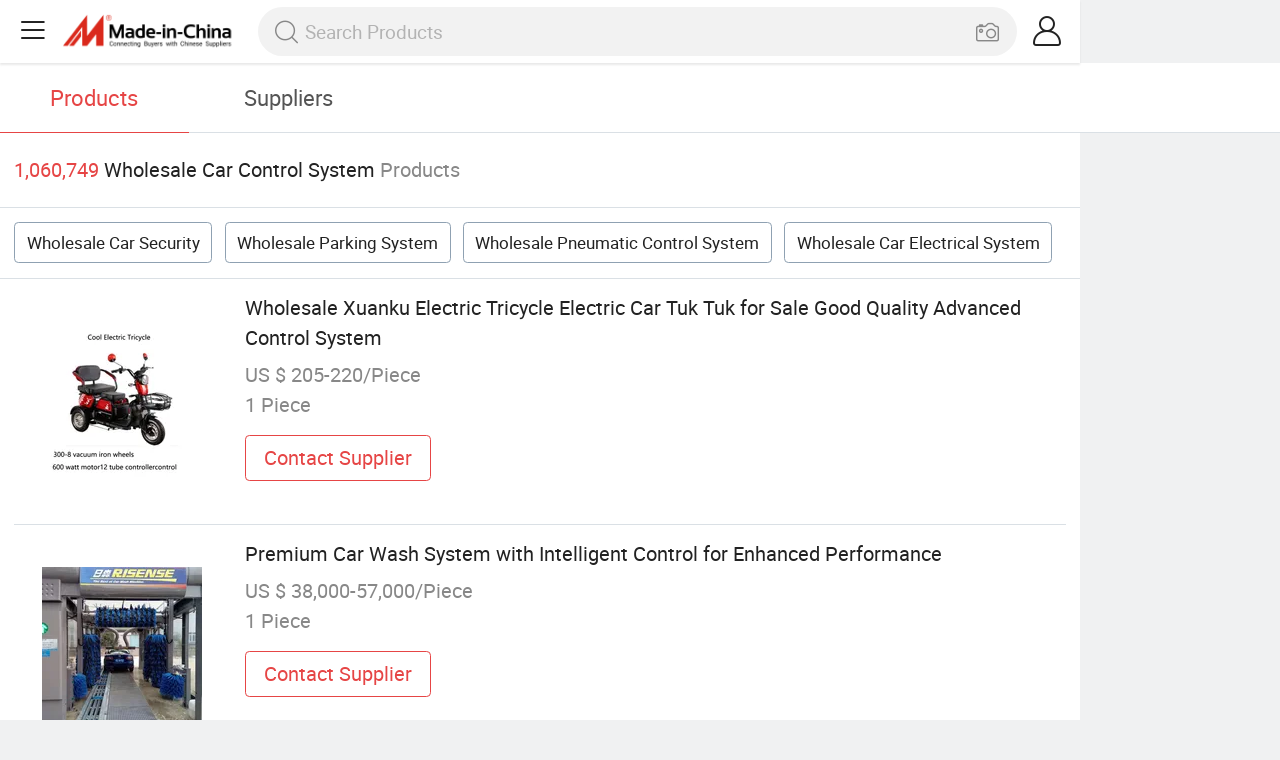

--- FILE ---
content_type: text/html;charset=UTF-8
request_url: https://m.made-in-china.com/wholesale/car-control-system.html
body_size: 16079
content:
<!DOCTYPE html>
<html lang="en">
<head>
	<meta charset="UTF-8">
	<meta name="viewport" content="initial-scale=1.0,user-scalable=no,maximum-scale=1,width=device-width">
	<title>Wholesale Car Control System - Buy Reliable Car Control System from Car Control System Wholesalers On Made-in-China.com</title>
	 <meta name="description" content="Wholesale 1,060,749 car control system products from car control system wholesalers at Low Prices, You can wholesale car security,wholesale parking system and more on Made-in-China.com." />
		<meta name="keywords" content="wholesale car control system,car control system wholesalers,wholesale car security,wholesale parking system"/>
	 <link rel="canonical" href="https://m.made-in-china.com/wholesale/car-control-system.html"/>
	  <link rel="next" href="https://m.made-in-china.com/wholesale/car-control-system_2.html"/>
	 <link type="text/css" rel="stylesheet" href="https://www.micstatic.com/mic_touch/css/qp/wholesale-quick-new_68adf827.css" media="all" /> <link rel="apple-touch-icon-precomposed" href="https://www.micstatic.com/mic_touch/img/apple-touch-icon-57x57-precomposed.png?_v=1768815307224" />
<link rel="apple-touch-icon-precomposed" sizes="72x72" href="https://www.micstatic.com/mic_touch/img/apple-touch-icon-72x72-precomposed.png?_v=1768815307224" />
<link rel="apple-touch-icon-precomposed" sizes="114x114" href="https://www.micstatic.com/mic_touch/img/apple-touch-icon-114x114-precomposed.png?_v=1768815307224" />
<link rel="apple-touch-icon-precomposed" sizes="144x144" href="https://www.micstatic.com/mic_touch/img/apple-touch-icon-144x144-precomposed.png?_v=1768815307224" />
<meta name="theme-color" content="#fff"> <!-- Polyfill Code Begin --><script chaset="utf-8" type="text/javascript" src="https://www.micstatic.com/polyfill/polyfill-simplify_eb12d58d.js"></script><!-- Polyfill Code End --></head>
<body data-url="https://m.made-in-china.com/wholesale/car-control-system.html" >
  <input type="hidden" id="qaToken" value="be259d216d3eff68e8003cdffcf3a0ab"/>
	<input type="hidden" id="qaSource" value="41">
	<input type="hidden" id="iqa-country" value="United_States"/>
	<input type="hidden" id="iqa-portrait" value="https://image.made-in-china.com/202f0j00ojlbcQiEZSuy/Wholesale-Xuanku-Electric-Tricycle-Electric-Car-Tuk-Tuk-for-Sale-Good-Quality-Advanced-Control-System.jpg"/>
	<input name="ads_word" id="ads_word" type="hidden" value="car control system"/>
	<input type="hidden" name="iqa-tooltip-selecter" id="iqa-tooltip-selecter" value=".prod-wrap .prod-item:nth-child(8)" />
 <div class="wrap">
	<div id="m-header" ></div>
<script>
    function mHeaderSearchInit() {
        const funcName = 'mHeaderSearch';
        const app = new window[funcName]({target: document.getElementById('m-header'), props: {props: {"hi":"Hi","curLanCode":0,"about":[{"text":"About","link":"//m.made-in-china.com/about.html"},{"text":"User Agreement","link":"//m.made-in-china.com/terms"},{"text":"Privacy Policy","link":"//m.made-in-china.com/privacy"},{"text":"Contact","link":"mailto:buyerservice@made-in-china.com?subject=My question from mobile site"}],"certificate":{"copyright":"Copyright © 2026 Focus Technology Co., Ltd. All Rights Reserved","licence":null,"licenseCross":null,"icpRecord":null,"certificate":null,"businessLicense":null,"reserveNumber":null},"recommendedRankings":"Recommended Rankings","sites":[{"show":true,"text":"Star Buyer","link":"//m.made-in-china.com/tradeservice/star-buyer.html?uim_source=mobile&uim_medium=home_footer&uim_campaign=star_buyer"},{"show":true,"text":"PC Site","link":"https://www.made-in-china.com/products-search/hot-china-products/Wholesale_Car_Control_System.html"},{"show":true,"text":"Insights","link":"https://insights.made-in-china.com/"}],"foreign":true,"products":[{"text":"Hot Products","link":"//m.made-in-china.com/quick-products/"},{"text":"Hot Products Price","link":"//m.made-in-china.com/quick-products-price/"},{"text":"Wholesale Hot Products","link":"//m.made-in-china.com/wholesale-quick-products/"}],"searchText":null,"pageType":"0","imgLoadingText":"Searching","openMultiSearch":true,"joinFree":"Join Free","noneWord":"Please input keyword(s).","searchType":"0","searchBtn":"Search","signOut":null,"historyData":{"text":"Recent Searches","items":null},"logoUrl":"https://m.made-in-china.com","mlanKey":"word","showPicture":true,"slide":{"categories":{"show":true,"text":"Categories","icon":"icon-category","items":[{"text":"Manufacturing & Processing Machinery","link":"//m.made-in-china.com/catlist/Manufacturing-Processing-Machinery-1900000000.html","more":false},{"text":"Light Industry & Daily Use","link":"//m.made-in-china.com/catlist/Light-Industry-Daily-Use-1800000000.html","more":false},{"text":"Consumer Electronics","link":"//m.made-in-china.com/catlist/Consumer-Electronics-1400000000.html","more":false},{"text":"Construction & Decoration","link":"//m.made-in-china.com/catlist/Construction-Decoration-1500000000.html","more":false},{"text":"Industrial Equipment & Components","link":"//m.made-in-china.com/catlist/Industrial-Equipment-Components-3400000000.html","more":false},{"text":"Electrical & Electronics","link":"//m.made-in-china.com/catlist/Electrical-Electronics-1600000000.html","more":false},{"text":"Lights & Lighting","link":"//m.made-in-china.com/catlist/Lights-Lighting-3000000000.html","more":false},{"text":"View More","link":"//m.made-in-china.com/catlist","more":true}]},"rfq":{"show":true,"text":"Post Sourcing Request","icon":"icon-purchase","link":"//m.made-in-china.com/sourcing/tradeservice/quotation-request.html"},"getApp":{"show":true,"text":"Get App","icon":"icon-phone","link":"https://made-in-china.onelink.me/BKpe?af_xp=custom&pid=touch&is_retargeting=true&af_click_lookback=7d&af_cost_value=0&af_cost_currency=USD&af_dp=micbuyer%3A%2F%2Flauncher&c=homepage%20header-2025&pv_id="},"languages":{"show":true,"icon":"icon-earth","items":[{"text":"English","link":"//m.made-in-china.com","lanCode":0},{"text":"Español","link":"//es.made-in-china.com","lanCode":5},{"text":"Português","link":"//pt.made-in-china.com","lanCode":4},{"text":"Français","link":"//fr.made-in-china.com","lanCode":2},{"text":"Русский язык","link":"//ru.made-in-china.com","lanCode":3},{"text":"Italiano","link":"//it.made-in-china.com","lanCode":8},{"text":"Deutsch","link":"//de.made-in-china.com","lanCode":6},{"text":"Nederlands","link":"//nl.made-in-china.com","lanCode":7},{"text":"العربية","link":"//sa.made-in-china.com","lanCode":9},{"text":"한국의","link":"//kr.made-in-china.com","lanCode":11},{"text":"日本語","link":"//jp.made-in-china.com","lanCode":10},{"text":"हिन्दी","link":"//hi.made-in-china.com","lanCode":12},{"text":"ภาษาไทย","link":"//th.made-in-china.com","lanCode":13},{"text":"Türkçe","link":"//tr.made-in-china.com","lanCode":14},{"text":"Tiếng Việt","link":"//vi.made-in-china.com","lanCode":15},{"text":"Bahasa Indonesia","link":"//id.made-in-china.com","lanCode":16}]},"contact":{"show":true,"text":"Help","icon":"icon-headsets","link":"//m.made-in-china.com/contact/liveChat?redirectOnlineChatFlag=1"},"policy":[{"text":"User Agreement","link":"//m.made-in-china.com/terms"},{"text":"Privacy Policy","link":"//m.made-in-china.com/privacy"}],"hi":"Hi"},"signIn":"Sign In","searchItem":[{"text":"Products","link":"//www.made-in-china.com/quality-china-product/productSearch","type":"0","searchPlaceHolder":"Search Products"},{"text":"Suppliers","link":"//m.made-in-china.com/search/supplier","type":"1","searchPlaceHolder":"Search Suppliers"}],"formData":null,"onlineCustomerServiceUrl":null,"userType":"1","account":{"show":true,"icon":"icon-personal","showOnlineOrders":false,"userInfo":{"userName":null,"userType":"1","login":false},"items":[{"key":"inquiries","text":"Inquiries","icon":"icon-mail","link":"//m.made-in-china.com/inquiry","tip":"dot","dataLabel":"unReadMessageNumber"},{"key":"chats","text":"Chats","icon":"icon-tm","link":"//m.made-in-china.com/webtm/contacts#webim-touch/contacts","tip":"text","dataLabel":"unReadTmNumber"},{"key":"quotations","text":"Quotations","icon":"icon-buyer-sourcing","link":"//m.made-in-china.com/rfq/manage/received","tip":"dot","dataLabel":"unReadQuotationNumber"},{"key":"ratingReviews","text":"Rating & Reviews","icon":"icon-rating-reviews","link":"//m.made-in-china.com/user/review/list","tip":"dot","dataLabel":"unReadReviewNumber"},{"key":"favorites","text":"Favorites","icon":"icon-star","link":"//m.made-in-china.com/favorite/product","tip":null,"dataLabel":null},{"key":"follow","text":"Follow","icon":"icon-heart","link":"//m.made-in-china.com/buyer/follow/supplier","tip":null,"dataLabel":null},{"key":"associates","text":"Associates","icon":"icon-associates","link":"//m.made-in-china.com/buyer/associates/list?timeSelectType=5&pageSize=20","tip":null,"dataLabel":null}],"external":[{"icon":"icon-purchase","text":"Post Sourcing Request","link":"//m.made-in-china.com/rfq/post"}],"login":false}}}});
		const hoc=o=>(o.__proto__.$get=function(o){return this.$$.ctx[this.$$.props[o]]},o.__proto__.$getKeys=function(){return Object.keys(this.$$.props)},o.__proto__.$getProps=function(){return this.$get("props")},o.__proto__.$setProps=function(o){var t=this.$getKeys(),s={},p=this;t.forEach(function(o){s[o]=p.$get(o)}),s.props=Object.assign({},s.props,o),this.$set(s)},o.__proto__.$help=function(){console.log("\n            $set(props): void             | 设置props的值\n            $get(key: string): any        | 获取props指定key的值\n            $getKeys(): string[]          | 获取props所有key\n            $getProps(): any              | 获取props里key为props的值（适用nail）\n            $setProps(params: any): void  | 设置props里key为props的值（适用nail）\n            $on(ev, callback): func       | 添加事件监听，返回移除事件监听的函数\n            $destroy(): void              | 销毁组件并触发onDestroy事件\n        ")},o);
        window[`${funcName}Api`] = hoc(app);
    };
</script><script type="text/javascript" crossorigin="anonymous" onload="mHeaderSearchInit()" src="https://www.micstatic.com/nail/m/header-search_890d7499.js"></script> <div class="content-wrap">
		<div class="search-tabs-wrap">
			<div class="search-tabs">
				<span class="search-tab selected">Products</span>
				<a href="//m.made-in-china.com/search/supplier?word=car control system" rel="nofollow" class="search-tab">Suppliers</a>
			</div>
		</div>
		<div class="content-tip">
			<span class="tip-red">1,060,749</span>
			<span class="tip-name">Wholesale Car Control System</span>
			<span class="tip-txt">Products</span>
		</div>
		 <div class="tag-wrap">
				 <a class="tag-item" href="/wholesale/car-security.html">Wholesale Car Security</a>
				 <a class="tag-item" href="/wholesale/parking-system.html">Wholesale Parking System</a>
				 <a class="tag-item" href="/wholesale/pneumatic-control-system.html">Wholesale Pneumatic Control System</a>
				 <a class="tag-item" href="/wholesale/car-electrical-system.html">Wholesale Car Electrical System</a>
				 </div>
		 <div class="prod-wrap" faw-module="Search_prod_list">
			           <div class="prod-item " faw-exposure ads-data="t:80,aid:,srv_id:,ads_tp:,flx_deliv_tp:comb,si:1,pcid:nBzAwkWVXcYh,pdid:wtvripHohxRy,a:1,mds:36,pa:2,flx_deliv_tp:comb,delivery_region_cd:null,st:8">
							<div class="item-pic">
								   <a href="https://m.made-in-china.com/product/Wholesale-Xuanku-Electric-Tricycle-Electric-Car-Tuk-Tuk-for-Sale-Good-Quality-Advanced-Control-System-2107448922.html" class="item-name" ads-data="t:80,aid:,srv_id:,ads_tp:,flx_deliv_tp:comb,si:1,pcid:nBzAwkWVXcYh,pdid:wtvripHohxRy,a:1,mds:36,pa:2,flx_deliv_tp:comb,delivery_region_cd:null,st:8">
									     <img src="https://image.made-in-china.com/2f1j00ojlbcQiEZSuy/Wholesale-Xuanku-Electric-Tricycle-Electric-Car-Tuk-Tuk-for-Sale-Good-Quality-Advanced-Control-System.jpg" alt="">
										  </a>
							</div>
							<div class="item-detail">
								   <a href="https://m.made-in-china.com/product/Wholesale-Xuanku-Electric-Tricycle-Electric-Car-Tuk-Tuk-for-Sale-Good-Quality-Advanced-Control-System-2107448922.html" class="item-name" ads-data="t:80,aid:,srv_id:,ads_tp:,flx_deliv_tp:comb,si:1,pcid:nBzAwkWVXcYh,pdid:wtvripHohxRy,a:1,mds:36,pa:2,flx_deliv_tp:comb,delivery_region_cd:null,st:2">Wholesale Xuanku Electric Tricycle Electric Car Tuk Tuk for Sale Good Quality Advanced Control System</a>
									  <div class="item-prop">US $ 205-220/Piece</div>
								<div class="item-prop">1 Piece</div>
								<a fun-inquiry-product class="item-btn" rel="nofollow" href="https://m.made-in-china.com/inquiry/send/product/2107448922?from=search&target=prod&word=car+control+system" ads-data="t:80,aid:,srv_id:,ads_tp:,flx_deliv_tp:comb,si:1,pcid:nBzAwkWVXcYh,pdid:wtvripHohxRy,a:1,mds:36,pa:2,flx_deliv_tp:comb,delivery_region_cd:null,st:24">
									Contact Supplier
								</a>
							</div>
						</div>
					         <div class="prod-item " faw-exposure ads-data="t:80,aid:,srv_id:,ads_tp:,flx_deliv_tp:comb,si:1,pcid:MebmBlHonTIq,pdid:lazUiehCaJpq,a:2,mds:36,pa:2,flx_deliv_tp:comb,delivery_region_cd:null,st:8">
							<div class="item-pic">
								   <a href="https://m.made-in-china.com/product/Premium-Car-Wash-System-with-Intelligent-Control-for-Enhanced-Performance-2103546462.html" class="item-name" ads-data="t:80,aid:,srv_id:,ads_tp:,flx_deliv_tp:comb,si:1,pcid:MebmBlHonTIq,pdid:lazUiehCaJpq,a:2,mds:36,pa:2,flx_deliv_tp:comb,delivery_region_cd:null,st:8">
									     <img src="https://image.made-in-china.com/2f1j00aZwcNkfgrbzn/Premium-Car-Wash-System-with-Intelligent-Control-for-Enhanced-Performance.jpg" alt="">
										  </a>
							</div>
							<div class="item-detail">
								   <a href="https://m.made-in-china.com/product/Premium-Car-Wash-System-with-Intelligent-Control-for-Enhanced-Performance-2103546462.html" class="item-name" ads-data="t:80,aid:,srv_id:,ads_tp:,flx_deliv_tp:comb,si:1,pcid:MebmBlHonTIq,pdid:lazUiehCaJpq,a:2,mds:36,pa:2,flx_deliv_tp:comb,delivery_region_cd:null,st:2">Premium Car Wash System with Intelligent Control for Enhanced Performance</a>
									  <div class="item-prop">US $ 38,000-57,000/Piece</div>
								<div class="item-prop">1 Piece</div>
								<a fun-inquiry-product class="item-btn" rel="nofollow" href="https://m.made-in-china.com/inquiry/send/product/2103546462?from=search&target=prod&word=car+control+system" ads-data="t:80,aid:,srv_id:,ads_tp:,flx_deliv_tp:comb,si:1,pcid:MebmBlHonTIq,pdid:lazUiehCaJpq,a:2,mds:36,pa:2,flx_deliv_tp:comb,delivery_region_cd:null,st:24">
									Contact Supplier
								</a>
							</div>
						</div>
					         <div class="prod-item " faw-exposure ads-data="t:80,aid:,srv_id:,ads_tp:,flx_deliv_tp:comb,si:1,pcid:bdkTNfaGagIY,pdid:KUlRXiOMMcWS,a:3,mds:36,pa:2,flx_deliv_tp:comb,delivery_region_cd:null,st:8">
							<div class="item-pic">
								   <a href="https://m.made-in-china.com/product/Advanced-Nine-Tier-Rotating-Car-Parking-System-with-Intelligent-Control-for-Easy-and-Secure-SUV-Storage-2254977745.html" class="item-name" ads-data="t:80,aid:,srv_id:,ads_tp:,flx_deliv_tp:comb,si:1,pcid:bdkTNfaGagIY,pdid:KUlRXiOMMcWS,a:3,mds:36,pa:2,flx_deliv_tp:comb,delivery_region_cd:null,st:8">
									     <img src="https://image.made-in-china.com/2f1j00eSdMvZYKipoF/Advanced-Nine-Tier-Rotating-Car-Parking-System-with-Intelligent-Control-for-Easy-and-Secure-SUV-Storage.jpg" alt="">
										  </a>
							</div>
							<div class="item-detail">
								   <a href="https://m.made-in-china.com/product/Advanced-Nine-Tier-Rotating-Car-Parking-System-with-Intelligent-Control-for-Easy-and-Secure-SUV-Storage-2254977745.html" class="item-name" ads-data="t:80,aid:,srv_id:,ads_tp:,flx_deliv_tp:comb,si:1,pcid:bdkTNfaGagIY,pdid:KUlRXiOMMcWS,a:3,mds:36,pa:2,flx_deliv_tp:comb,delivery_region_cd:null,st:2">Advanced Nine Tier Rotating Car Parking System with Intelligent Control for Easy and Secure SUV Storage</a>
									  <div class="item-prop">US $ 4,500-5,000/Number of parking spaces</div>
								<div class="item-prop">1 Number of parking spaces</div>
								<a fun-inquiry-product class="item-btn" rel="nofollow" href="https://m.made-in-china.com/inquiry/send/product/2254977745?from=search&target=prod&word=car+control+system" ads-data="t:80,aid:,srv_id:,ads_tp:,flx_deliv_tp:comb,si:1,pcid:bdkTNfaGagIY,pdid:KUlRXiOMMcWS,a:3,mds:36,pa:2,flx_deliv_tp:comb,delivery_region_cd:null,st:24">
									Contact Supplier
								</a>
							</div>
						</div>
					         <div class="prod-item " faw-exposure ads-data="t:80,aid:,srv_id:,ads_tp:,flx_deliv_tp:comb,si:1,pcid:mbXJnjQGRAHk,pdid:ywsfuHAlCWRz,a:4,mds:36,pa:2,flx_deliv_tp:comb,delivery_region_cd:null,st:8">
							<div class="item-pic">
								   <a href="https://m.made-in-china.com/product/Rotary-Car-Parking-Equipment-Smart-Parking-System-for-Sedan-SUV-Automatic-Control-Parking-System-1958133842.html" class="item-name" ads-data="t:80,aid:,srv_id:,ads_tp:,flx_deliv_tp:comb,si:1,pcid:mbXJnjQGRAHk,pdid:ywsfuHAlCWRz,a:4,mds:36,pa:2,flx_deliv_tp:comb,delivery_region_cd:null,st:8">
									     <img src="https://image.made-in-china.com/2f1j00HONWjbIGnTzK/Rotary-Car-Parking-Equipment-Smart-Parking-System-for-Sedan-SUV-Automatic-Control-Parking-System.jpg" alt="">
										  </a>
							</div>
							<div class="item-detail">
								   <a href="https://m.made-in-china.com/product/Rotary-Car-Parking-Equipment-Smart-Parking-System-for-Sedan-SUV-Automatic-Control-Parking-System-1958133842.html" class="item-name" ads-data="t:80,aid:,srv_id:,ads_tp:,flx_deliv_tp:comb,si:1,pcid:mbXJnjQGRAHk,pdid:ywsfuHAlCWRz,a:4,mds:36,pa:2,flx_deliv_tp:comb,delivery_region_cd:null,st:2">Rotary Car Parking Equipment Smart Parking System for Sedan/SUV Automatic Control Parking System</a>
									  <div class="item-prop">US $ 4,500-7,000/Piece</div>
								<div class="item-prop">1 Piece</div>
								<a fun-inquiry-product class="item-btn" rel="nofollow" href="https://m.made-in-china.com/inquiry/send/product/1958133842?from=search&target=prod&word=car+control+system" ads-data="t:80,aid:,srv_id:,ads_tp:,flx_deliv_tp:comb,si:1,pcid:mbXJnjQGRAHk,pdid:ywsfuHAlCWRz,a:4,mds:36,pa:2,flx_deliv_tp:comb,delivery_region_cd:null,st:24">
									Contact Supplier
								</a>
							</div>
						</div>
					         <div class="prod-item " faw-exposure ads-data="t:80,aid:,srv_id:,ads_tp:,flx_deliv_tp:comb,si:1,pcid:mUmQnEExwJYc,pdid:qwyaGPcTlNVd,a:5,mds:36,pa:2,flx_deliv_tp:comb,delivery_region_cd:null,st:8">
							<div class="item-pic">
								   <a href="https://m.made-in-china.com/product/Waterproof-TCP-IP-4G-Remote-Automatic-Parking-Controller-Car-Parking-Control-System-with-RFID-Qr-Code-BLE-Reader-1988519635.html" class="item-name" ads-data="t:80,aid:,srv_id:,ads_tp:,flx_deliv_tp:comb,si:1,pcid:mUmQnEExwJYc,pdid:qwyaGPcTlNVd,a:5,mds:36,pa:2,flx_deliv_tp:comb,delivery_region_cd:null,st:8">
									     <img src="https://image.made-in-china.com/2f1j00HwLVnKyGpJkc/Waterproof-TCP-IP-4G-Remote-Automatic-Parking-Controller-Car-Parking-Control-System-with-RFID-Qr-Code-BLE-Reader.jpg" alt="">
										  </a>
							</div>
							<div class="item-detail">
								   <a href="https://m.made-in-china.com/product/Waterproof-TCP-IP-4G-Remote-Automatic-Parking-Controller-Car-Parking-Control-System-with-RFID-Qr-Code-BLE-Reader-1988519635.html" class="item-name" ads-data="t:80,aid:,srv_id:,ads_tp:,flx_deliv_tp:comb,si:1,pcid:mUmQnEExwJYc,pdid:qwyaGPcTlNVd,a:5,mds:36,pa:2,flx_deliv_tp:comb,delivery_region_cd:null,st:2">Waterproof TCP/IP 4G Remote Automatic Parking Controller Car Parking Control System with RFID Qr Code BLE Reader</a>
									  <div class="item-prop">US $ 0.01-0.02/Piece</div>
								<div class="item-prop">1 Piece</div>
								<a fun-inquiry-product class="item-btn" rel="nofollow" href="https://m.made-in-china.com/inquiry/send/product/1988519635?from=search&target=prod&word=car+control+system" ads-data="t:80,aid:,srv_id:,ads_tp:,flx_deliv_tp:comb,si:1,pcid:mUmQnEExwJYc,pdid:qwyaGPcTlNVd,a:5,mds:36,pa:2,flx_deliv_tp:comb,delivery_region_cd:null,st:24">
									Contact Supplier
								</a>
							</div>
						</div>
					         <div class="prod-item " faw-exposure ads-data="t:80,aid:,srv_id:,ads_tp:,flx_deliv_tp:comb,si:1,pcid:sdRTEgSDapHa,pdid:wFetudNDijaC,a:6,mds:36,pa:2,flx_deliv_tp:comb,delivery_region_cd:null,st:8">
							<div class="item-pic">
								   <a href="https://m.made-in-china.com/product/Nto-Nt-C078-Innovative-2-Way-LCD-Remote-Car-Alarm-System-with-Engine-Start-and-Control-1986838991.html" class="item-name" ads-data="t:80,aid:,srv_id:,ads_tp:,flx_deliv_tp:comb,si:1,pcid:sdRTEgSDapHa,pdid:wFetudNDijaC,a:6,mds:36,pa:2,flx_deliv_tp:comb,delivery_region_cd:null,st:8">
									     <img src="https://image.made-in-china.com/2f1j00UOAiGuYggyfq/Nto-Nt-C078-Innovative-2-Way-LCD-Remote-Car-Alarm-System-with-Engine-Start-and-Control.jpg" alt="">
										  </a>
							</div>
							<div class="item-detail">
								   <a href="https://m.made-in-china.com/product/Nto-Nt-C078-Innovative-2-Way-LCD-Remote-Car-Alarm-System-with-Engine-Start-and-Control-1986838991.html" class="item-name" ads-data="t:80,aid:,srv_id:,ads_tp:,flx_deliv_tp:comb,si:1,pcid:sdRTEgSDapHa,pdid:wFetudNDijaC,a:6,mds:36,pa:2,flx_deliv_tp:comb,delivery_region_cd:null,st:2">Nto Nt-C078 Innovative 2-Way LCD Remote Car Alarm System with Engine Start and Control</a>
									  <div class="item-prop">US $ 28-32/Set</div>
								<div class="item-prop">10 Sets</div>
								<a fun-inquiry-product class="item-btn" rel="nofollow" href="https://m.made-in-china.com/inquiry/send/product/1986838991?from=search&target=prod&word=car+control+system" ads-data="t:80,aid:,srv_id:,ads_tp:,flx_deliv_tp:comb,si:1,pcid:sdRTEgSDapHa,pdid:wFetudNDijaC,a:6,mds:36,pa:2,flx_deliv_tp:comb,delivery_region_cd:null,st:24">
									Contact Supplier
								</a>
							</div>
						</div>
					         <div class="prod-item " faw-exposure ads-data="t:80,aid:,srv_id:,ads_tp:,flx_deliv_tp:comb,si:1,pcid:bdRazUmuvgDH,pdid:IGDpdcEJRArl,a:7,mds:36,pa:2,flx_deliv_tp:comb,delivery_region_cd:null,st:8">
							<div class="item-pic">
								   <a href="https://m.made-in-china.com/product/Electric-Car-Conversion-Kit-120-60h-1200W-Electric-Control-Driving-System-2114094452.html" class="item-name" ads-data="t:80,aid:,srv_id:,ads_tp:,flx_deliv_tp:comb,si:1,pcid:bdRazUmuvgDH,pdid:IGDpdcEJRArl,a:7,mds:36,pa:2,flx_deliv_tp:comb,delivery_region_cd:null,st:8">
									     <img src="https://image.made-in-china.com/2f1j00qFgksHMrgRpU/Electric-Car-Conversion-Kit-120-60h-1200W-Electric-Control-Driving-System.jpg" alt="">
										  </a>
							</div>
							<div class="item-detail">
								   <a href="https://m.made-in-china.com/product/Electric-Car-Conversion-Kit-120-60h-1200W-Electric-Control-Driving-System-2114094452.html" class="item-name" ads-data="t:80,aid:,srv_id:,ads_tp:,flx_deliv_tp:comb,si:1,pcid:bdRazUmuvgDH,pdid:IGDpdcEJRArl,a:7,mds:36,pa:2,flx_deliv_tp:comb,delivery_region_cd:null,st:2">Electric Car Conversion Kit 120-60h 1200W Electric Control Driving System</a>
									  <div class="item-prop">US $ 100-115/Set</div>
								<div class="item-prop">10 Sets</div>
								<a fun-inquiry-product class="item-btn" rel="nofollow" href="https://m.made-in-china.com/inquiry/send/product/2114094452?from=search&target=prod&word=car+control+system" ads-data="t:80,aid:,srv_id:,ads_tp:,flx_deliv_tp:comb,si:1,pcid:bdRazUmuvgDH,pdid:IGDpdcEJRArl,a:7,mds:36,pa:2,flx_deliv_tp:comb,delivery_region_cd:null,st:24">
									Contact Supplier
								</a>
							</div>
						</div>
					         <div class="prod-item " faw-exposure ads-data="t:80,aid:,srv_id:,ads_tp:,flx_deliv_tp:comb,si:1,pcid:sSBQXgADJxtY,pdid:axGUhQdEzzrm,a:8,mds:36,pa:2,flx_deliv_tp:comb,delivery_region_cd:null,st:8">
							<div class="item-pic">
								   <a href="https://m.made-in-china.com/product/Enhanced-Security-with-Car-Door-Entry-Control-in-Security-System-2031950102.html" class="item-name" ads-data="t:80,aid:,srv_id:,ads_tp:,flx_deliv_tp:comb,si:1,pcid:sSBQXgADJxtY,pdid:axGUhQdEzzrm,a:8,mds:36,pa:2,flx_deliv_tp:comb,delivery_region_cd:null,st:8">
									     <img src="https://image.made-in-china.com/2f1j00EpJoNCWnyOuM/Enhanced-Security-with-Car-Door-Entry-Control-in-Security-System.jpg" alt="">
										  </a>
							</div>
							<div class="item-detail">
								   <a href="https://m.made-in-china.com/product/Enhanced-Security-with-Car-Door-Entry-Control-in-Security-System-2031950102.html" class="item-name" ads-data="t:80,aid:,srv_id:,ads_tp:,flx_deliv_tp:comb,si:1,pcid:sSBQXgADJxtY,pdid:axGUhQdEzzrm,a:8,mds:36,pa:2,flx_deliv_tp:comb,delivery_region_cd:null,st:2">Enhanced Security with Car Door Entry Control in Security System</a>
									  <div class="item-prop">US $ 1,400-2,500/Piece</div>
								<div class="item-prop">1 Piece</div>
								<a fun-inquiry-product class="item-btn" rel="nofollow" href="https://m.made-in-china.com/inquiry/send/product/2031950102?from=search&target=prod&word=car+control+system" ads-data="t:80,aid:,srv_id:,ads_tp:,flx_deliv_tp:comb,si:1,pcid:sSBQXgADJxtY,pdid:axGUhQdEzzrm,a:8,mds:36,pa:2,flx_deliv_tp:comb,delivery_region_cd:null,st:24">
									Contact Supplier
								</a>
							</div>
						</div>
					         <div class="prod-item " faw-exposure ads-data="t:80,aid:,srv_id:,ads_tp:,flx_deliv_tp:comb,si:1,pcid:AeJnvWZMhfDq,pdid:osXxYmquZIhN,a:9,mds:36,pa:2,flx_deliv_tp:comb,delivery_region_cd:null,st:8">
							<div class="item-pic">
								  <a href="https://www.made-in-china.com/price/prodetail_Other-Surveillance-Control-Protection_osXxYmquZIhN.html" class="item-name" ads-data="t:80,aid:,srv_id:,ads_tp:,flx_deliv_tp:comb,si:1,pcid:AeJnvWZMhfDq,pdid:osXxYmquZIhN,a:9,mds:36,pa:2,flx_deliv_tp:comb,delivery_region_cd:null,st:8">
									      <img src="https://image.made-in-china.com/2f1j00umniwFydiEor/Portable-Under-Vehicle-Monitoring-Inspection-System-for-Car-Security-Control.jpg" alt="">
										  </a>
							</div>
							<div class="item-detail">
								  <a href="https://www.made-in-china.com/price/prodetail_Other-Surveillance-Control-Protection_osXxYmquZIhN.html" class="item-name" ads-data="t:80,aid:,srv_id:,ads_tp:,flx_deliv_tp:comb,si:1,pcid:AeJnvWZMhfDq,pdid:osXxYmquZIhN,a:9,mds:36,pa:2,flx_deliv_tp:comb,delivery_region_cd:null,st:2">Portable Under Vehicle Monitoring Inspection System for Car Security Control</a>
									   <div class="item-prop">US $ 6,000-7,000/Piece</div>
								<div class="item-prop">5 Pieces</div>
								<a fun-inquiry-product class="item-btn" rel="nofollow" href="https://m.made-in-china.com/inquiry/send/product/847628605?from=search&target=prod&word=car+control+system" ads-data="t:80,aid:,srv_id:,ads_tp:,flx_deliv_tp:comb,si:1,pcid:AeJnvWZMhfDq,pdid:osXxYmquZIhN,a:9,mds:36,pa:2,flx_deliv_tp:comb,delivery_region_cd:null,st:24">
									Contact Supplier
								</a>
							</div>
						</div>
					         <div class="prod-item " faw-exposure ads-data="t:80,aid:,srv_id:,ads_tp:,flx_deliv_tp:comb,si:1,pcid:cBDTmLSvCWki,pdid:prNRwjYPCbca,a:10,mds:36,pa:2,flx_deliv_tp:comb,delivery_region_cd:null,st:8">
							<div class="item-pic">
								   <a href="https://m.made-in-china.com/product/Automatic-Parking-Entrance-Terminal-Smart-Parking-Meter-Public-Machine-Car-Parking-Equipment-Control-System-License-Plate-Recognition-Management-System-2268291285.html" class="item-name" ads-data="t:80,aid:,srv_id:,ads_tp:,flx_deliv_tp:comb,si:1,pcid:cBDTmLSvCWki,pdid:prNRwjYPCbca,a:10,mds:36,pa:2,flx_deliv_tp:comb,delivery_region_cd:null,st:8">
									     <img src="https://image.made-in-china.com/2f1j00EnNvGwudEfkR/Automatic-Parking-Entrance-Terminal-Smart-Parking-Meter-Public-Machine-Car-Parking-Equipment-Control-System-License-Plate-Recognition-Management-System.jpg" alt="">
										  </a>
							</div>
							<div class="item-detail">
								   <a href="https://m.made-in-china.com/product/Automatic-Parking-Entrance-Terminal-Smart-Parking-Meter-Public-Machine-Car-Parking-Equipment-Control-System-License-Plate-Recognition-Management-System-2268291285.html" class="item-name" ads-data="t:80,aid:,srv_id:,ads_tp:,flx_deliv_tp:comb,si:1,pcid:cBDTmLSvCWki,pdid:prNRwjYPCbca,a:10,mds:36,pa:2,flx_deliv_tp:comb,delivery_region_cd:null,st:2">Automatic Parking Entrance Terminal Smart Parking Meter Public Machine Car Parking Equipment Control System License Plate Recognition Management System</a>
									  <div class="item-prop">US $ 650-700/Set</div>
								<div class="item-prop">10 Sets</div>
								<a fun-inquiry-product class="item-btn" rel="nofollow" href="https://m.made-in-china.com/inquiry/send/product/2268291285?from=search&target=prod&word=car+control+system" ads-data="t:80,aid:,srv_id:,ads_tp:,flx_deliv_tp:comb,si:1,pcid:cBDTmLSvCWki,pdid:prNRwjYPCbca,a:10,mds:36,pa:2,flx_deliv_tp:comb,delivery_region_cd:null,st:24">
									Contact Supplier
								</a>
							</div>
						</div>
					         <div class="prod-item " faw-exposure ads-data="t:80,aid:,srv_id:,ads_tp:,flx_deliv_tp:comb,si:1,pcid:sSBQXgADJxtY,pdid:LmwrpEBVOhUi,a:11,mds:36,pa:2,flx_deliv_tp:comb,delivery_region_cd:null,st:8">
							<div class="item-pic">
								   <a href="https://m.made-in-china.com/product/Automated-Car-Management-Parking-Lot-Entry-and-Exit-Control-Systems-2059724302.html" class="item-name" ads-data="t:80,aid:,srv_id:,ads_tp:,flx_deliv_tp:comb,si:1,pcid:sSBQXgADJxtY,pdid:LmwrpEBVOhUi,a:11,mds:36,pa:2,flx_deliv_tp:comb,delivery_region_cd:null,st:8">
									     <img src="https://image.made-in-china.com/2f1j00VWBcaemrhvgt/Automated-Car-Management-Parking-Lot-Entry-and-Exit-Control-Systems.jpg" alt="">
										  </a>
							</div>
							<div class="item-detail">
								   <a href="https://m.made-in-china.com/product/Automated-Car-Management-Parking-Lot-Entry-and-Exit-Control-Systems-2059724302.html" class="item-name" ads-data="t:80,aid:,srv_id:,ads_tp:,flx_deliv_tp:comb,si:1,pcid:sSBQXgADJxtY,pdid:LmwrpEBVOhUi,a:11,mds:36,pa:2,flx_deliv_tp:comb,delivery_region_cd:null,st:2">Automated Car Management Parking Lot Entry and Exit Control Systems</a>
									  <div class="item-prop">US $ 400-800/Set</div>
								<div class="item-prop">1 Set</div>
								<a fun-inquiry-product class="item-btn" rel="nofollow" href="https://m.made-in-china.com/inquiry/send/product/2059724302?from=search&target=prod&word=car+control+system" ads-data="t:80,aid:,srv_id:,ads_tp:,flx_deliv_tp:comb,si:1,pcid:sSBQXgADJxtY,pdid:LmwrpEBVOhUi,a:11,mds:36,pa:2,flx_deliv_tp:comb,delivery_region_cd:null,st:24">
									Contact Supplier
								</a>
							</div>
						</div>
					         <div class="prod-item " faw-exposure ads-data="t:80,aid:,srv_id:,ads_tp:,flx_deliv_tp:comb,si:1,pcid:cBDTmLSvCWki,pdid:KpsUCHaYAoWb,a:12,mds:36,pa:2,flx_deliv_tp:comb,delivery_region_cd:null,st:8">
							<div class="item-pic">
								   <a href="https://m.made-in-china.com/product/Automatic-Parking-Entrance-Terminal-Smart-Parking-Meter-Public-Machine-Parking-Control-System-License-Plate-Recognition-Car-Management-System-2268186745.html" class="item-name" ads-data="t:80,aid:,srv_id:,ads_tp:,flx_deliv_tp:comb,si:1,pcid:cBDTmLSvCWki,pdid:KpsUCHaYAoWb,a:12,mds:36,pa:2,flx_deliv_tp:comb,delivery_region_cd:null,st:8">
									     <img src="https://image.made-in-china.com/2f1j00JnheQVIYnfoj/Automatic-Parking-Entrance-Terminal-Smart-Parking-Meter-Public-Machine-Parking-Control-System-License-Plate-Recognition-Car-Management-System.jpg" alt="">
										  </a>
							</div>
							<div class="item-detail">
								   <a href="https://m.made-in-china.com/product/Automatic-Parking-Entrance-Terminal-Smart-Parking-Meter-Public-Machine-Parking-Control-System-License-Plate-Recognition-Car-Management-System-2268186745.html" class="item-name" ads-data="t:80,aid:,srv_id:,ads_tp:,flx_deliv_tp:comb,si:1,pcid:cBDTmLSvCWki,pdid:KpsUCHaYAoWb,a:12,mds:36,pa:2,flx_deliv_tp:comb,delivery_region_cd:null,st:2">Automatic Parking Entrance Terminal Smart Parking Meter Public Machine Parking Control System License Plate Recognition Car Management System</a>
									  <div class="item-prop">US $ 650-700/Set</div>
								<div class="item-prop">10 Sets</div>
								<a fun-inquiry-product class="item-btn" rel="nofollow" href="https://m.made-in-china.com/inquiry/send/product/2268186745?from=search&target=prod&word=car+control+system" ads-data="t:80,aid:,srv_id:,ads_tp:,flx_deliv_tp:comb,si:1,pcid:cBDTmLSvCWki,pdid:KpsUCHaYAoWb,a:12,mds:36,pa:2,flx_deliv_tp:comb,delivery_region_cd:null,st:24">
									Contact Supplier
								</a>
							</div>
						</div>
					         <div class="prod-item " faw-exposure ads-data="t:80,aid:,srv_id:,ads_tp:,flx_deliv_tp:comb,si:1,pcid:bdkTNfaGagIY,pdid:ZrBpnQEoJkcH,a:13,mds:36,pa:2,flx_deliv_tp:comb,delivery_region_cd:null,st:8">
							<div class="item-pic">
								   <a href="https://m.made-in-china.com/product/Smart-7-to-11-Level-Puzzle-Parking-System-with-APP-Control-for-Commercial-Plaza-Car-Storage-2257004905.html" class="item-name" ads-data="t:80,aid:,srv_id:,ads_tp:,flx_deliv_tp:comb,si:1,pcid:bdkTNfaGagIY,pdid:ZrBpnQEoJkcH,a:13,mds:36,pa:2,flx_deliv_tp:comb,delivery_region_cd:null,st:8">
									     <img src="https://image.made-in-china.com/2f1j00HSAvluDIAPcW/Smart-7-to-11-Level-Puzzle-Parking-System-with-APP-Control-for-Commercial-Plaza-Car-Storage.jpg" alt="">
										  </a>
							</div>
							<div class="item-detail">
								   <a href="https://m.made-in-china.com/product/Smart-7-to-11-Level-Puzzle-Parking-System-with-APP-Control-for-Commercial-Plaza-Car-Storage-2257004905.html" class="item-name" ads-data="t:80,aid:,srv_id:,ads_tp:,flx_deliv_tp:comb,si:1,pcid:bdkTNfaGagIY,pdid:ZrBpnQEoJkcH,a:13,mds:36,pa:2,flx_deliv_tp:comb,delivery_region_cd:null,st:2">Smart 7 to 11 Level Puzzle Parking System with APP Control for Commercial Plaza Car Storage</a>
									  <div class="item-prop">US $ 2,600-3,000/Piece</div>
								<div class="item-prop">1 Piece</div>
								<a fun-inquiry-product class="item-btn" rel="nofollow" href="https://m.made-in-china.com/inquiry/send/product/2257004905?from=search&target=prod&word=car+control+system" ads-data="t:80,aid:,srv_id:,ads_tp:,flx_deliv_tp:comb,si:1,pcid:bdkTNfaGagIY,pdid:ZrBpnQEoJkcH,a:13,mds:36,pa:2,flx_deliv_tp:comb,delivery_region_cd:null,st:24">
									Contact Supplier
								</a>
							</div>
						</div>
					         <div class="prod-item " faw-exposure ads-data="t:80,aid:,srv_id:,ads_tp:,flx_deliv_tp:comb,si:1,pcid:voSEeJtlOPhn,pdid:JUlriMVvHcWI,a:14,mds:36,pa:2,flx_deliv_tp:comb,delivery_region_cd:null,st:8">
							<div class="item-pic">
								   <a href="https://m.made-in-china.com/product/Phone-Control-Tuya-APP-Car-Keyless-Entry-System-for-Automatic-Gate-Opener-2254544065.html" class="item-name" ads-data="t:80,aid:,srv_id:,ads_tp:,flx_deliv_tp:comb,si:1,pcid:voSEeJtlOPhn,pdid:JUlriMVvHcWI,a:14,mds:36,pa:2,flx_deliv_tp:comb,delivery_region_cd:null,st:8">
									     <img src="https://image.made-in-china.com/2f1j00cSeMJfkrlzoB/Phone-Control-Tuya-APP-Car-Keyless-Entry-System-for-Automatic-Gate-Opener.jpg" alt="">
										  </a>
							</div>
							<div class="item-detail">
								   <a href="https://m.made-in-china.com/product/Phone-Control-Tuya-APP-Car-Keyless-Entry-System-for-Automatic-Gate-Opener-2254544065.html" class="item-name" ads-data="t:80,aid:,srv_id:,ads_tp:,flx_deliv_tp:comb,si:1,pcid:voSEeJtlOPhn,pdid:JUlriMVvHcWI,a:14,mds:36,pa:2,flx_deliv_tp:comb,delivery_region_cd:null,st:2">Phone Control Tuya APP Car Keyless Entry System for Automatic Gate Opener</a>
									  <div class="item-prop">US $ 48/Piece</div>
								<div class="item-prop">1 Piece</div>
								<a fun-inquiry-product class="item-btn" rel="nofollow" href="https://m.made-in-china.com/inquiry/send/product/2254544065?from=search&target=prod&word=car+control+system" ads-data="t:80,aid:,srv_id:,ads_tp:,flx_deliv_tp:comb,si:1,pcid:voSEeJtlOPhn,pdid:JUlriMVvHcWI,a:14,mds:36,pa:2,flx_deliv_tp:comb,delivery_region_cd:null,st:24">
									Contact Supplier
								</a>
							</div>
						</div>
					         <div class="prod-item " faw-exposure ads-data="t:80,aid:,srv_id:,ads_tp:,flx_deliv_tp:comb,si:1,pcid:bdRazUmuvgDH,pdid:LaprzJoEjtRj,a:15,mds:36,pa:2,flx_deliv_tp:comb,delivery_region_cd:null,st:8">
							<div class="item-pic">
								   <a href="https://m.made-in-china.com/product/Electric-Car-Conversion-Kit-120-35h-650welectric-Control-Driving-System-2112638302.html" class="item-name" ads-data="t:80,aid:,srv_id:,ads_tp:,flx_deliv_tp:comb,si:1,pcid:bdRazUmuvgDH,pdid:LaprzJoEjtRj,a:15,mds:36,pa:2,flx_deliv_tp:comb,delivery_region_cd:null,st:8">
									     <img src="https://image.made-in-china.com/2f1j00OnfkoSQaZzuJ/Electric-Car-Conversion-Kit-120-35h-650welectric-Control-Driving-System.jpg" alt="">
										  </a>
							</div>
							<div class="item-detail">
								   <a href="https://m.made-in-china.com/product/Electric-Car-Conversion-Kit-120-35h-650welectric-Control-Driving-System-2112638302.html" class="item-name" ads-data="t:80,aid:,srv_id:,ads_tp:,flx_deliv_tp:comb,si:1,pcid:bdRazUmuvgDH,pdid:LaprzJoEjtRj,a:15,mds:36,pa:2,flx_deliv_tp:comb,delivery_region_cd:null,st:2">Electric Car Conversion Kit 120-35h 650welectric Control Driving System</a>
									  <div class="item-prop">US $ 35-42/Set</div>
								<div class="item-prop">10 Sets</div>
								<a fun-inquiry-product class="item-btn" rel="nofollow" href="https://m.made-in-china.com/inquiry/send/product/2112638302?from=search&target=prod&word=car+control+system" ads-data="t:80,aid:,srv_id:,ads_tp:,flx_deliv_tp:comb,si:1,pcid:bdRazUmuvgDH,pdid:LaprzJoEjtRj,a:15,mds:36,pa:2,flx_deliv_tp:comb,delivery_region_cd:null,st:24">
									Contact Supplier
								</a>
							</div>
						</div>
					         <div class="prod-item " faw-exposure ads-data="t:80,aid:,srv_id:,ads_tp:,flx_deliv_tp:comb,si:1,pcid:bdRazUmuvgDH,pdid:GfErVNMKqAUg,a:16,mds:36,pa:2,flx_deliv_tp:comb,delivery_region_cd:null,st:8">
							<div class="item-pic">
								   <a href="https://m.made-in-china.com/product/Electric-Car-Conversion-Kit-120-35h-650W-Electric-Control-Driving-System-2110653182.html" class="item-name" ads-data="t:80,aid:,srv_id:,ads_tp:,flx_deliv_tp:comb,si:1,pcid:bdRazUmuvgDH,pdid:GfErVNMKqAUg,a:16,mds:36,pa:2,flx_deliv_tp:comb,delivery_region_cd:null,st:8">
									     <img src="https://image.made-in-china.com/2f1j00LjrbsBIlfmzP/Electric-Car-Conversion-Kit-120-35h-650W-Electric-Control-Driving-System.jpg" alt="">
										  </a>
							</div>
							<div class="item-detail">
								   <a href="https://m.made-in-china.com/product/Electric-Car-Conversion-Kit-120-35h-650W-Electric-Control-Driving-System-2110653182.html" class="item-name" ads-data="t:80,aid:,srv_id:,ads_tp:,flx_deliv_tp:comb,si:1,pcid:bdRazUmuvgDH,pdid:GfErVNMKqAUg,a:16,mds:36,pa:2,flx_deliv_tp:comb,delivery_region_cd:null,st:2">Electric Car Conversion Kit 120-35h 650W Electric Control Driving System</a>
									  <div class="item-prop">US $ 85-94/Set</div>
								<div class="item-prop">10 Sets</div>
								<a fun-inquiry-product class="item-btn" rel="nofollow" href="https://m.made-in-china.com/inquiry/send/product/2110653182?from=search&target=prod&word=car+control+system" ads-data="t:80,aid:,srv_id:,ads_tp:,flx_deliv_tp:comb,si:1,pcid:bdRazUmuvgDH,pdid:GfErVNMKqAUg,a:16,mds:36,pa:2,flx_deliv_tp:comb,delivery_region_cd:null,st:24">
									Contact Supplier
								</a>
							</div>
						</div>
					         <div class="prod-item " faw-exposure ads-data="t:80,aid:,srv_id:,ads_tp:,flx_deliv_tp:comb,si:1,pcid:aqjmOltuqnIx,pdid:OnWrwNJdEKYA,a:17,mds:36,pa:2,flx_deliv_tp:comb,delivery_region_cd:null,st:8">
							<div class="item-pic">
								   <a href="https://m.made-in-china.com/product/Smart-PLC-Control-Car-Storage-Multi-Puzzle-Parking-System-2075091982.html" class="item-name" ads-data="t:80,aid:,srv_id:,ads_tp:,flx_deliv_tp:comb,si:1,pcid:aqjmOltuqnIx,pdid:OnWrwNJdEKYA,a:17,mds:36,pa:2,flx_deliv_tp:comb,delivery_region_cd:null,st:8">
									     <img src="https://image.made-in-china.com/2f1j00uoRqSrEyZBzJ/Smart-PLC-Control-Car-Storage-Multi-Puzzle-Parking-System.jpg" alt="">
										  </a>
							</div>
							<div class="item-detail">
								   <a href="https://m.made-in-china.com/product/Smart-PLC-Control-Car-Storage-Multi-Puzzle-Parking-System-2075091982.html" class="item-name" ads-data="t:80,aid:,srv_id:,ads_tp:,flx_deliv_tp:comb,si:1,pcid:aqjmOltuqnIx,pdid:OnWrwNJdEKYA,a:17,mds:36,pa:2,flx_deliv_tp:comb,delivery_region_cd:null,st:2">Smart PLC Control Car Storage Multi Puzzle Parking System</a>
									  <div class="item-prop">US $ 2,882-2,982/Set</div>
								<div class="item-prop">9 Sets</div>
								<a fun-inquiry-product class="item-btn" rel="nofollow" href="https://m.made-in-china.com/inquiry/send/product/2075091982?from=search&target=prod&word=car+control+system" ads-data="t:80,aid:,srv_id:,ads_tp:,flx_deliv_tp:comb,si:1,pcid:aqjmOltuqnIx,pdid:OnWrwNJdEKYA,a:17,mds:36,pa:2,flx_deliv_tp:comb,delivery_region_cd:null,st:24">
									Contact Supplier
								</a>
							</div>
						</div>
					         <div class="prod-item prod-item-lg" faw-exposure ads-data="t:80,aid:,srv_id:,ads_tp:,flx_deliv_tp:comb,si:1,pcid:pKutsJgVgWUB,pdid:UfardZROlshj,a:18,mds:36,pa:2,flx_deliv_tp:comb,delivery_region_cd:null,st:8">
							<div class="item-pic">
								  <a href="https://www.made-in-china.com/price/prodetail_Drone-Accessories_UfardZROlshj.html" class="item-name" ads-data="t:80,aid:,srv_id:,ads_tp:,flx_deliv_tp:comb,si:1,pcid:pKutsJgVgWUB,pdid:UfardZROlshj,a:18,mds:36,pa:2,flx_deliv_tp:comb,delivery_region_cd:null,st:8">
									     <img src="https://image.made-in-china.com/202f0j00ErTvOBMlANoh/Skydroid-S1-PRO-Electric-Control-System-Highly-Integrated-Multi-Expanding-Remote-Control-LED-Camera-Use-for-RC-Drone-Car-Boats.jpg" alt="">
										   </a>
							</div>
							<div class="item-detail">
								  <a href="https://www.made-in-china.com/price/prodetail_Drone-Accessories_UfardZROlshj.html" class="item-name" ads-data="t:80,aid:,srv_id:,ads_tp:,flx_deliv_tp:comb,si:1,pcid:pKutsJgVgWUB,pdid:UfardZROlshj,a:18,mds:36,pa:2,flx_deliv_tp:comb,delivery_region_cd:null,st:2">Skydroid S1 PRO Electric Control System - Highly Integrated Multi-Expanding Remote Control LED Camera Use for RC Drone Car Boats</a>
									   <div class="item-prop">US $ 139/Set</div>
								<div class="item-prop">1 Set</div>
								<a fun-inquiry-product class="item-btn" rel="nofollow" href="https://m.made-in-china.com/inquiry/send/product/2181298295?from=search&target=prod&word=car+control+system" ads-data="t:80,aid:,srv_id:,ads_tp:,flx_deliv_tp:comb,si:1,pcid:pKutsJgVgWUB,pdid:UfardZROlshj,a:18,mds:36,pa:2,flx_deliv_tp:comb,delivery_region_cd:null,st:24">
									Contact Supplier
								</a>
							</div>
						</div>
					         <div class="prod-item " faw-exposure ads-data="t:80,aid:,srv_id:,ads_tp:,flx_deliv_tp:comb,si:1,pcid:UqhJpkBXXGIs,pdid:QFITwtPvORYa,a:19,mds:36,pa:2,flx_deliv_tp:comb,delivery_region_cd:null,st:8">
							<div class="item-pic">
								   <a href="https://m.made-in-china.com/product/Rotary-car-parking-equipment-smart-parking-system-for-sedan-SUV-automatic-control-parking-system-1924391012.html" class="item-name" ads-data="t:80,aid:,srv_id:,ads_tp:,flx_deliv_tp:comb,si:1,pcid:UqhJpkBXXGIs,pdid:QFITwtPvORYa,a:19,mds:36,pa:2,flx_deliv_tp:comb,delivery_region_cd:null,st:8">
									     <img src="https://image.made-in-china.com/2f1j00ClrcfHtWIaze/Rotary-car-parking-equipment-smart-parking-system-for-sedan-SUV-automatic-control-parking-system.jpg" alt="">
										  </a>
							</div>
							<div class="item-detail">
								   <a href="https://m.made-in-china.com/product/Rotary-car-parking-equipment-smart-parking-system-for-sedan-SUV-automatic-control-parking-system-1924391012.html" class="item-name" ads-data="t:80,aid:,srv_id:,ads_tp:,flx_deliv_tp:comb,si:1,pcid:UqhJpkBXXGIs,pdid:QFITwtPvORYa,a:19,mds:36,pa:2,flx_deliv_tp:comb,delivery_region_cd:null,st:2">Rotary car parking equipment smart parking system for sedan/SUV automatic control parking system</a>
									  <div class="item-prop">US $ 50,000-200,000/space</div>
								<div class="item-prop">5 space</div>
								<a fun-inquiry-product class="item-btn" rel="nofollow" href="https://m.made-in-china.com/inquiry/send/product/1924391012?from=search&target=prod&word=car+control+system" ads-data="t:80,aid:,srv_id:,ads_tp:,flx_deliv_tp:comb,si:1,pcid:UqhJpkBXXGIs,pdid:QFITwtPvORYa,a:19,mds:36,pa:2,flx_deliv_tp:comb,delivery_region_cd:null,st:24">
									Contact Supplier
								</a>
							</div>
						</div>
					         <div class="prod-item " faw-exposure ads-data="t:80,aid:,srv_id:,ads_tp:,flx_deliv_tp:comb,si:1,pcid:aqjmOltuqnIx,pdid:OQIUNHPGCyrv,a:20,mds:36,pa:2,flx_deliv_tp:comb,delivery_region_cd:null,st:8">
							<div class="item-pic">
								   <a href="https://m.made-in-china.com/product/Automatic-Motor-Driven-PLC-Control-Automatic-Rotary-Car-Parking-System-Vertical-Parking-Equipment-2084387942.html" class="item-name" ads-data="t:80,aid:,srv_id:,ads_tp:,flx_deliv_tp:comb,si:1,pcid:aqjmOltuqnIx,pdid:OQIUNHPGCyrv,a:20,mds:36,pa:2,flx_deliv_tp:comb,delivery_region_cd:null,st:8">
									     <img src="https://image.made-in-china.com/2f1j00VBrqYLDFHHpM/Automatic-Motor-Driven-PLC-Control-Automatic-Rotary-Car-Parking-System-Vertical-Parking-Equipment.jpg" alt="">
										  </a>
							</div>
							<div class="item-detail">
								   <a href="https://m.made-in-china.com/product/Automatic-Motor-Driven-PLC-Control-Automatic-Rotary-Car-Parking-System-Vertical-Parking-Equipment-2084387942.html" class="item-name" ads-data="t:80,aid:,srv_id:,ads_tp:,flx_deliv_tp:comb,si:1,pcid:aqjmOltuqnIx,pdid:OQIUNHPGCyrv,a:20,mds:36,pa:2,flx_deliv_tp:comb,delivery_region_cd:null,st:2">Automatic Motor Driven PLC Control Automatic Rotary Car Parking System Vertical Parking Equipment</a>
									  <div class="item-prop">US $ 4,883/Parking Space</div>
								<div class="item-prop">6 Parking Space</div>
								<a fun-inquiry-product class="item-btn" rel="nofollow" href="https://m.made-in-china.com/inquiry/send/product/2084387942?from=search&target=prod&word=car+control+system" ads-data="t:80,aid:,srv_id:,ads_tp:,flx_deliv_tp:comb,si:1,pcid:aqjmOltuqnIx,pdid:OQIUNHPGCyrv,a:20,mds:36,pa:2,flx_deliv_tp:comb,delivery_region_cd:null,st:24">
									Contact Supplier
								</a>
							</div>
						</div>
					         <div class="prod-item " faw-exposure ads-data="t:80,aid:,srv_id:,ads_tp:,flx_deliv_tp:comb,si:1,pcid:DMlmzcyAafik,pdid:oCmQxtAvViVg,a:21,mds:36,pa:2,flx_deliv_tp:comb,delivery_region_cd:null,st:8">
							<div class="item-pic">
								   <a href="https://m.made-in-china.com/product/Portable-Under-Vehicle-Monitoring-Inspection-System-for-Car-Security-Control-At3000-840103615.html" class="item-name" ads-data="t:80,aid:,srv_id:,ads_tp:,flx_deliv_tp:comb,si:1,pcid:DMlmzcyAafik,pdid:oCmQxtAvViVg,a:21,mds:36,pa:2,flx_deliv_tp:comb,delivery_region_cd:null,st:8">
									     <img src="https://image.made-in-china.com/2f1j00ITMRaWUgIdcr/Portable-Under-Vehicle-Monitoring-Inspection-System-for-Car-Security-Control-At3000.jpg" alt="">
										  </a>
							</div>
							<div class="item-detail">
								   <a href="https://m.made-in-china.com/product/Portable-Under-Vehicle-Monitoring-Inspection-System-for-Car-Security-Control-At3000-840103615.html" class="item-name" ads-data="t:80,aid:,srv_id:,ads_tp:,flx_deliv_tp:comb,si:1,pcid:DMlmzcyAafik,pdid:oCmQxtAvViVg,a:21,mds:36,pa:2,flx_deliv_tp:comb,delivery_region_cd:null,st:2">Portable Under Vehicle Monitoring Inspection System for Car Security Control At3000</a>
									  <div class="item-prop">US $ 7,500/Piece</div>
								<div class="item-prop">1 Piece</div>
								<a fun-inquiry-product class="item-btn" rel="nofollow" href="https://m.made-in-china.com/inquiry/send/product/840103615?from=search&target=prod&word=car+control+system" ads-data="t:80,aid:,srv_id:,ads_tp:,flx_deliv_tp:comb,si:1,pcid:DMlmzcyAafik,pdid:oCmQxtAvViVg,a:21,mds:36,pa:2,flx_deliv_tp:comb,delivery_region_cd:null,st:24">
									Contact Supplier
								</a>
							</div>
						</div>
					         <div class="prod-item " faw-exposure ads-data="t:80,aid:,srv_id:,ads_tp:,flx_deliv_tp:comb,si:1,pcid:SdxapCoWhuiQ,pdid:kaFrLYoKCHhD,a:22,mds:36,pa:2,flx_deliv_tp:comb,delivery_region_cd:null,st:8">
							<div class="item-pic">
								   <a href="https://m.made-in-china.com/product/for-Lexus-Gx-Rx-Rz-Nx-Car-Classic-Parts-Auto-Control-Arm-Suspension-Systems-2149634525.html" class="item-name" ads-data="t:80,aid:,srv_id:,ads_tp:,flx_deliv_tp:comb,si:1,pcid:SdxapCoWhuiQ,pdid:kaFrLYoKCHhD,a:22,mds:36,pa:2,flx_deliv_tp:comb,delivery_region_cd:null,st:8">
									     <img src="https://image.made-in-china.com/2f1j00pQtCembICDcK/for-Lexus-Gx-Rx-Rz-Nx-Car-Classic-Parts-Auto-Control-Arm-Suspension-Systems.jpg" alt="">
										  </a>
							</div>
							<div class="item-detail">
								   <a href="https://m.made-in-china.com/product/for-Lexus-Gx-Rx-Rz-Nx-Car-Classic-Parts-Auto-Control-Arm-Suspension-Systems-2149634525.html" class="item-name" ads-data="t:80,aid:,srv_id:,ads_tp:,flx_deliv_tp:comb,si:1,pcid:SdxapCoWhuiQ,pdid:kaFrLYoKCHhD,a:22,mds:36,pa:2,flx_deliv_tp:comb,delivery_region_cd:null,st:2">for Lexus Gx Rx Rz Nx Car Classic Parts Auto Control Arm Suspension Systems</a>
									  <div class="item-prop">US $ 155-200/Piece</div>
								<div class="item-prop">1 Piece</div>
								<a fun-inquiry-product class="item-btn" rel="nofollow" href="https://m.made-in-china.com/inquiry/send/product/2149634525?from=search&target=prod&word=car+control+system" ads-data="t:80,aid:,srv_id:,ads_tp:,flx_deliv_tp:comb,si:1,pcid:SdxapCoWhuiQ,pdid:kaFrLYoKCHhD,a:22,mds:36,pa:2,flx_deliv_tp:comb,delivery_region_cd:null,st:24">
									Contact Supplier
								</a>
							</div>
						</div>
					         <div class="prod-item " faw-exposure ads-data="t:50,aid:lCUAEGbOZkId,srv_id:lxDnmwQbmEeT,ads_tp:,flx_deliv_tp:ads,si:1,pcid:zqpnwmojgukT,pdid:lfeUpHvTYjkY,a:23,mds:36,pa:2,flx_deliv_tp:ads,delivery_region_cd:null,st:8">
							<div class="item-pic">
								   <a href="https://m.made-in-china.com/product/High-Quality-Face-Recognition-Elevator-Access-Control-System-2186722445.html" class="item-name" ads-data="t:50,aid:lCUAEGbOZkId,srv_id:lxDnmwQbmEeT,ads_tp:,flx_deliv_tp:ads,si:1,pcid:zqpnwmojgukT,pdid:lfeUpHvTYjkY,a:23,mds:36,pa:2,flx_deliv_tp:ads,delivery_region_cd:null,st:8">
									     <img src="https://image.made-in-china.com/2f1j00ZzvMTmsJQeoD/High-Quality-Face-Recognition-Elevator-Access-Control-System.jpg" alt="">
										  </a>
							</div>
							<div class="item-detail">
								   <a href="https://m.made-in-china.com/product/High-Quality-Face-Recognition-Elevator-Access-Control-System-2186722445.html" class="item-name" ads-data="t:50,aid:lCUAEGbOZkId,srv_id:lxDnmwQbmEeT,ads_tp:,flx_deliv_tp:ads,si:1,pcid:zqpnwmojgukT,pdid:lfeUpHvTYjkY,a:23,mds:36,pa:2,flx_deliv_tp:ads,delivery_region_cd:null,st:2">High Quality Face Recognition Elevator Access Control System</a>
									  <div class="item-prop">US $ 15-35/Piece</div>
								<div class="item-prop">10 Pieces</div>
								<a fun-inquiry-product class="item-btn" rel="nofollow" href="https://m.made-in-china.com/inquiry/send/product/2186722445?from=search&target=prod&word=car+control+system" ads-data="t:50,aid:lCUAEGbOZkId,srv_id:lxDnmwQbmEeT,ads_tp:,flx_deliv_tp:ads,si:1,pcid:zqpnwmojgukT,pdid:lfeUpHvTYjkY,a:23,mds:36,pa:2,flx_deliv_tp:ads,delivery_region_cd:null,st:24">
									Contact Supplier
								</a>
							</div>
						</div>
					         <div class="prod-item " faw-exposure ads-data="t:80,aid:,srv_id:,ads_tp:,flx_deliv_tp:comb,si:1,pcid:PbOnvwpSrihR,pdid:EnJrbqSoJMcR,a:24,mds:36,pa:2,flx_deliv_tp:comb,delivery_region_cd:null,st:8">
							<div class="item-pic">
								   <a href="https://m.made-in-china.com/product/New-Arrival-fashion-Cabinet-Design-Two-Way-Full-Range-Loudspeaker-System-One-High-Efficient-8-Inch-Woofer-and-One-1-4-Inch-Tweeter-Plywood-Cabinet-Design-PA-2060762065.html" class="item-name" ads-data="t:80,aid:,srv_id:,ads_tp:,flx_deliv_tp:comb,si:1,pcid:PbOnvwpSrihR,pdid:EnJrbqSoJMcR,a:24,mds:36,pa:2,flx_deliv_tp:comb,delivery_region_cd:null,st:8">
									     <img src="https://image.made-in-china.com/2f1j00KiIqAERcYzkT/New-Arrival-fashion-Cabinet-Design-Two-Way-Full-Range-Loudspeaker-System-One-High-Efficient-8-Inch-Woofer-and-One-1-4-Inch-Tweeter-Plywood-Cabinet-Design-PA.jpg" alt="">
										  </a>
							</div>
							<div class="item-detail">
								   <a href="https://m.made-in-china.com/product/New-Arrival-fashion-Cabinet-Design-Two-Way-Full-Range-Loudspeaker-System-One-High-Efficient-8-Inch-Woofer-and-One-1-4-Inch-Tweeter-Plywood-Cabinet-Design-PA-2060762065.html" class="item-name" ads-data="t:80,aid:,srv_id:,ads_tp:,flx_deliv_tp:comb,si:1,pcid:PbOnvwpSrihR,pdid:EnJrbqSoJMcR,a:24,mds:36,pa:2,flx_deliv_tp:comb,delivery_region_cd:null,st:2">New Arrival fashion Cabinet Design Two Way Full Range Loudspeaker System One High Efficient 8 Inch Woofer and One 1.4 Inch Tweeter Plywood Cabinet Design PA</a>
									  <div class="item-prop">US $ 1,000-10,000/Piece</div>
								<div class="item-prop">4 Pieces</div>
								<a fun-inquiry-product class="item-btn" rel="nofollow" href="https://m.made-in-china.com/inquiry/send/product/2060762065?from=search&target=prod&word=car+control+system" ads-data="t:80,aid:,srv_id:,ads_tp:,flx_deliv_tp:comb,si:1,pcid:PbOnvwpSrihR,pdid:EnJrbqSoJMcR,a:24,mds:36,pa:2,flx_deliv_tp:comb,delivery_region_cd:null,st:24">
									Contact Supplier
								</a>
							</div>
						</div>
					         <div class="prod-item " faw-exposure ads-data="t:80,aid:,srv_id:,ads_tp:,flx_deliv_tp:comb,si:1,pcid:JoBmqiQCHTIy,pdid:fFQarVTjgMYC,a:25,mds:36,pa:2,flx_deliv_tp:comb,delivery_region_cd:null,st:8">
							<div class="item-pic">
								   <a href="https://m.made-in-china.com/product/Automatic-Car-Parking-System-Barrier-Gate-Security-Access-Control-1960128152.html" class="item-name" ads-data="t:80,aid:,srv_id:,ads_tp:,flx_deliv_tp:comb,si:1,pcid:JoBmqiQCHTIy,pdid:fFQarVTjgMYC,a:25,mds:36,pa:2,flx_deliv_tp:comb,delivery_region_cd:null,st:8">
									     <img src="https://image.made-in-china.com/2f1j00cBoqUzdFlibV/Automatic-Car-Parking-System-Barrier-Gate-Security-Access-Control.jpg" alt="">
										  </a>
							</div>
							<div class="item-detail">
								   <a href="https://m.made-in-china.com/product/Automatic-Car-Parking-System-Barrier-Gate-Security-Access-Control-1960128152.html" class="item-name" ads-data="t:80,aid:,srv_id:,ads_tp:,flx_deliv_tp:comb,si:1,pcid:JoBmqiQCHTIy,pdid:fFQarVTjgMYC,a:25,mds:36,pa:2,flx_deliv_tp:comb,delivery_region_cd:null,st:2">Automatic Car Parking System Barrier Gate Security Access Control</a>
									  <div class="item-prop">US $ 1,900-2,100/Piece</div>
								<div class="item-prop">1 Piece</div>
								<a fun-inquiry-product class="item-btn" rel="nofollow" href="https://m.made-in-china.com/inquiry/send/product/1960128152?from=search&target=prod&word=car+control+system" ads-data="t:80,aid:,srv_id:,ads_tp:,flx_deliv_tp:comb,si:1,pcid:JoBmqiQCHTIy,pdid:fFQarVTjgMYC,a:25,mds:36,pa:2,flx_deliv_tp:comb,delivery_region_cd:null,st:24">
									Contact Supplier
								</a>
							</div>
						</div>
					         <div class="prod-item " faw-exposure ads-data="t:80,aid:,srv_id:,ads_tp:,flx_deliv_tp:comb,si:1,pcid:hMqxfYFDJAHp,pdid:OdqtYAFxgmRH,a:26,mds:36,pa:2,flx_deliv_tp:comb,delivery_region_cd:null,st:8">
							<div class="item-pic">
								   <a href="https://m.made-in-china.com/product/License-Plate-Recognition-Parking-System-Solution-Alpr-Management-Control-1906924912.html" class="item-name" ads-data="t:80,aid:,srv_id:,ads_tp:,flx_deliv_tp:comb,si:1,pcid:hMqxfYFDJAHp,pdid:OdqtYAFxgmRH,a:26,mds:36,pa:2,flx_deliv_tp:comb,delivery_region_cd:null,st:8">
									     <img src="https://image.made-in-china.com/2f1j00LhnpDNFlLOzI/License-Plate-Recognition-Parking-System-Solution-Alpr-Management-Control.jpg" alt="">
										  </a>
							</div>
							<div class="item-detail">
								   <a href="https://m.made-in-china.com/product/License-Plate-Recognition-Parking-System-Solution-Alpr-Management-Control-1906924912.html" class="item-name" ads-data="t:80,aid:,srv_id:,ads_tp:,flx_deliv_tp:comb,si:1,pcid:hMqxfYFDJAHp,pdid:OdqtYAFxgmRH,a:26,mds:36,pa:2,flx_deliv_tp:comb,delivery_region_cd:null,st:2">License Plate Recognition Parking System Solution Alpr Management Control</a>
									  <div class="item-prop">US $ 2,435-2,869/set</div>
								<div class="item-prop">1 set</div>
								<a fun-inquiry-product class="item-btn" rel="nofollow" href="https://m.made-in-china.com/inquiry/send/product/1906924912?from=search&target=prod&word=car+control+system" ads-data="t:80,aid:,srv_id:,ads_tp:,flx_deliv_tp:comb,si:1,pcid:hMqxfYFDJAHp,pdid:OdqtYAFxgmRH,a:26,mds:36,pa:2,flx_deliv_tp:comb,delivery_region_cd:null,st:24">
									Contact Supplier
								</a>
							</div>
						</div>
					         <div class="prod-item " faw-exposure ads-data="t:80,aid:,srv_id:,ads_tp:,flx_deliv_tp:comb,si:1,pcid:lMHnOstwnVUY,pdid:NFoAjlMuShfy,a:27,mds:36,pa:2,flx_deliv_tp:comb,delivery_region_cd:null,st:8">
							<div class="item-pic">
								  <a href="https://www.made-in-china.com/price/prodetail_Livestock-Machinery_NFoAjlMuShfy.html" class="item-name" ads-data="t:80,aid:,srv_id:,ads_tp:,flx_deliv_tp:comb,si:1,pcid:lMHnOstwnVUY,pdid:NFoAjlMuShfy,a:27,mds:36,pa:2,flx_deliv_tp:comb,delivery_region_cd:null,st:8">
									      <img src="https://image.made-in-china.com/2f1j00cjyVmrHCZzRT/Full-Hydraulic-Control-System-for-Four-Wheel-Drive-Vehicles.jpg" alt="">
										  </a>
							</div>
							<div class="item-detail">
								  <a href="https://www.made-in-china.com/price/prodetail_Livestock-Machinery_NFoAjlMuShfy.html" class="item-name" ads-data="t:80,aid:,srv_id:,ads_tp:,flx_deliv_tp:comb,si:1,pcid:lMHnOstwnVUY,pdid:NFoAjlMuShfy,a:27,mds:36,pa:2,flx_deliv_tp:comb,delivery_region_cd:null,st:2">Full Hydraulic Control System for Four-Wheel Drive Vehicles</a>
									   <div class="item-prop">US $ 32,000-34,000/Piece</div>
								<div class="item-prop">1 Piece</div>
								<a fun-inquiry-product class="item-btn" rel="nofollow" href="https://m.made-in-china.com/inquiry/send/product/1956688841?from=search&target=prod&word=car+control+system" ads-data="t:80,aid:,srv_id:,ads_tp:,flx_deliv_tp:comb,si:1,pcid:lMHnOstwnVUY,pdid:NFoAjlMuShfy,a:27,mds:36,pa:2,flx_deliv_tp:comb,delivery_region_cd:null,st:24">
									Contact Supplier
								</a>
							</div>
						</div>
					         <div class="prod-item " faw-exposure ads-data="t:80,aid:,srv_id:,ads_tp:,flx_deliv_tp:comb,si:1,pcid:HvYaJRSDvVrz,pdid:PpSRCihjEVWg,a:28,mds:36,pa:2,flx_deliv_tp:comb,delivery_region_cd:null,st:8">
							<div class="item-pic">
								   <a href="https://m.made-in-china.com/product/Right-Hand-Suspension-System-for-Great-Wall-Coolbear-X-2317r-Auto-Part-Aluminum-Car-Wishbone-2257583345.html" class="item-name" ads-data="t:80,aid:,srv_id:,ads_tp:,flx_deliv_tp:comb,si:1,pcid:HvYaJRSDvVrz,pdid:PpSRCihjEVWg,a:28,mds:36,pa:2,flx_deliv_tp:comb,delivery_region_cd:null,st:8">
									     <img src="https://image.made-in-china.com/2f1j00oZcBksKtQVbd/Right-Hand-Suspension-System-for-Great-Wall-Coolbear-X-2317r-Auto-Part-Aluminum-Car-Wishbone.jpg" alt="">
										  </a>
							</div>
							<div class="item-detail">
								   <a href="https://m.made-in-china.com/product/Right-Hand-Suspension-System-for-Great-Wall-Coolbear-X-2317r-Auto-Part-Aluminum-Car-Wishbone-2257583345.html" class="item-name" ads-data="t:80,aid:,srv_id:,ads_tp:,flx_deliv_tp:comb,si:1,pcid:HvYaJRSDvVrz,pdid:PpSRCihjEVWg,a:28,mds:36,pa:2,flx_deliv_tp:comb,delivery_region_cd:null,st:2">Right Hand Suspension System for Great Wall Coolbear X-2317r Auto Part Aluminum Car Wishbone</a>
									  <div class="item-prop">US $ 5-10/Piece</div>
								<div class="item-prop">5 Pieces</div>
								<a fun-inquiry-product class="item-btn" rel="nofollow" href="https://m.made-in-china.com/inquiry/send/product/2257583345?from=search&target=prod&word=car+control+system" ads-data="t:80,aid:,srv_id:,ads_tp:,flx_deliv_tp:comb,si:1,pcid:HvYaJRSDvVrz,pdid:PpSRCihjEVWg,a:28,mds:36,pa:2,flx_deliv_tp:comb,delivery_region_cd:null,st:24">
									Contact Supplier
								</a>
							</div>
						</div>
					         <div class="prod-item " faw-exposure ads-data="t:80,aid:,srv_id:,ads_tp:,flx_deliv_tp:comb,si:1,pcid:ZvgayVmPbkcQ,pdid:PTYpCLrEsHky,a:29,mds:36,pa:2,flx_deliv_tp:comb,delivery_region_cd:null,st:8">
							<div class="item-pic">
								   <a href="https://m.made-in-china.com/product/Ceiling-Ventilation-Bypass-Free-Cooling-Mechanical-Ventilation-Energy-Saving-Heat-Recovery-System-2142288335.html" class="item-name" ads-data="t:80,aid:,srv_id:,ads_tp:,flx_deliv_tp:comb,si:1,pcid:ZvgayVmPbkcQ,pdid:PTYpCLrEsHky,a:29,mds:36,pa:2,flx_deliv_tp:comb,delivery_region_cd:null,st:8">
									     <img src="https://image.made-in-china.com/2f1j00BtrCMRVIYGbj/Ceiling-Ventilation-Bypass-Free-Cooling-Mechanical-Ventilation-Energy-Saving-Heat-Recovery-System.jpg" alt="">
										  </a>
							</div>
							<div class="item-detail">
								   <a href="https://m.made-in-china.com/product/Ceiling-Ventilation-Bypass-Free-Cooling-Mechanical-Ventilation-Energy-Saving-Heat-Recovery-System-2142288335.html" class="item-name" ads-data="t:80,aid:,srv_id:,ads_tp:,flx_deliv_tp:comb,si:1,pcid:ZvgayVmPbkcQ,pdid:PTYpCLrEsHky,a:29,mds:36,pa:2,flx_deliv_tp:comb,delivery_region_cd:null,st:2">Ceiling Ventilation Bypass Free Cooling Mechanical Ventilation Energy Saving Heat Recovery System</a>
									  <div class="item-prop">US $ 1,435-1,525/Piece</div>
								<div class="item-prop">2 Pieces</div>
								<a fun-inquiry-product class="item-btn" rel="nofollow" href="https://m.made-in-china.com/inquiry/send/product/2142288335?from=search&target=prod&word=car+control+system" ads-data="t:80,aid:,srv_id:,ads_tp:,flx_deliv_tp:comb,si:1,pcid:ZvgayVmPbkcQ,pdid:PTYpCLrEsHky,a:29,mds:36,pa:2,flx_deliv_tp:comb,delivery_region_cd:null,st:24">
									Contact Supplier
								</a>
							</div>
						</div>
					         <div class="prod-item " faw-exposure ads-data="t:50,aid:FsiahzrlnDHe,srv_id:vQPJMecynnXN,ads_tp:,flx_deliv_tp:ads,si:1,pcid:qotmlfyEqMYR,pdid:kEqRifQbsPYw,a:30,mds:36,pa:2,flx_deliv_tp:ads,delivery_region_cd:null,st:8">
							<div class="item-pic">
								   <a href="https://m.made-in-china.com/product/Midea-Aircon-V8-Auto-Snow-Blowing-Function-25kw-High-Quality-HVAC-Comercial-AC-Split-Smart-Control-Vrf-Air-Conditioning-System-2036049512.html" class="item-name" ads-data="t:50,aid:FsiahzrlnDHe,srv_id:vQPJMecynnXN,ads_tp:,flx_deliv_tp:ads,si:1,pcid:qotmlfyEqMYR,pdid:kEqRifQbsPYw,a:30,mds:36,pa:2,flx_deliv_tp:ads,delivery_region_cd:null,st:8">
									     <img src="https://image.made-in-china.com/2f1j00WuvqfQwlhnrP/Midea-Aircon-V8-Auto-Snow-Blowing-Function-25kw-High-Quality-HVAC-Comercial-AC-Split-Smart-Control-Vrf-Air-Conditioning-System.jpg" alt="">
										  </a>
							</div>
							<div class="item-detail">
								   <a href="https://m.made-in-china.com/product/Midea-Aircon-V8-Auto-Snow-Blowing-Function-25kw-High-Quality-HVAC-Comercial-AC-Split-Smart-Control-Vrf-Air-Conditioning-System-2036049512.html" class="item-name" ads-data="t:50,aid:FsiahzrlnDHe,srv_id:vQPJMecynnXN,ads_tp:,flx_deliv_tp:ads,si:1,pcid:qotmlfyEqMYR,pdid:kEqRifQbsPYw,a:30,mds:36,pa:2,flx_deliv_tp:ads,delivery_region_cd:null,st:2">Midea Aircon V8 Auto Snow-Blowing Function 25kw High Quality HVAC Comercial AC Split Smart Control Vrf Air Conditioning System</a>
									  <div class="item-prop">US $ 14,000-25,000/Piece</div>
								<div class="item-prop">1 Piece</div>
								<a fun-inquiry-product class="item-btn" rel="nofollow" href="https://m.made-in-china.com/inquiry/send/product/2036049512?from=search&target=prod&word=car+control+system" ads-data="t:50,aid:FsiahzrlnDHe,srv_id:vQPJMecynnXN,ads_tp:,flx_deliv_tp:ads,si:1,pcid:qotmlfyEqMYR,pdid:kEqRifQbsPYw,a:30,mds:36,pa:2,flx_deliv_tp:ads,delivery_region_cd:null,st:24">
									Contact Supplier
								</a>
							</div>
						</div>
					         <div class="prod-item " faw-exposure ads-data="t:80,aid:,srv_id:,ads_tp:,flx_deliv_tp:comb,si:1,pcid:fMjxRSAybmWN,pdid:itlRONjzSFkM,a:31,mds:36,pa:2,flx_deliv_tp:comb,delivery_region_cd:null,st:8">
							<div class="item-pic">
								   <a href="https://m.made-in-china.com/product/7-Inch-20X-Zoom-Wireless-Camera-Monitor-System-Optional-Zoom-Control-with-Foot-Pedal-2194896485.html" class="item-name" ads-data="t:80,aid:,srv_id:,ads_tp:,flx_deliv_tp:comb,si:1,pcid:fMjxRSAybmWN,pdid:itlRONjzSFkM,a:31,mds:36,pa:2,flx_deliv_tp:comb,delivery_region_cd:null,st:8">
									     <img src="https://image.made-in-china.com/2f1j00kLYvEOyqZrol/7-Inch-20X-Zoom-Wireless-Camera-Monitor-System-Optional-Zoom-Control-with-Foot-Pedal.jpg" alt="">
										  </a>
							</div>
							<div class="item-detail">
								   <a href="https://m.made-in-china.com/product/7-Inch-20X-Zoom-Wireless-Camera-Monitor-System-Optional-Zoom-Control-with-Foot-Pedal-2194896485.html" class="item-name" ads-data="t:80,aid:,srv_id:,ads_tp:,flx_deliv_tp:comb,si:1,pcid:fMjxRSAybmWN,pdid:itlRONjzSFkM,a:31,mds:36,pa:2,flx_deliv_tp:comb,delivery_region_cd:null,st:2">7-Inch 20X Zoom Wireless Camera Monitor System, Optional Zoom Control with Foot Pedal</a>
									  <div class="item-prop">US $ 850-960/Set</div>
								<div class="item-prop">1 Set</div>
								<a fun-inquiry-product class="item-btn" rel="nofollow" href="https://m.made-in-china.com/inquiry/send/product/2194896485?from=search&target=prod&word=car+control+system" ads-data="t:80,aid:,srv_id:,ads_tp:,flx_deliv_tp:comb,si:1,pcid:fMjxRSAybmWN,pdid:itlRONjzSFkM,a:31,mds:36,pa:2,flx_deliv_tp:comb,delivery_region_cd:null,st:24">
									Contact Supplier
								</a>
							</div>
						</div>
					  <div class="pager-wrap">
					<span class="pager-txt">1/29466</span>
					<div class="pager-btns">
						  <a href="javascript:void(0);" class="item disabled"><i class="ob-icon icon-left"></i></a>
							      <a href="/wholesale/car-control-system_2.html" class="item"><i class="ob-icon icon-right"></i></a>
							   </div>
				</div>
			 </div>
		<div class="gotop-wrap cf J-lift-wrap">
			<div class="gotop def-hide J-goTop"><i class="icon icon-top"></i><div>TOP</div></div>
		</div>
		<div class="extra-wrap">
			<div class="prod-mk-wrap" faw-module="YML">
				<div class="prod-mk-title">
					You May Like
				</div>
				<div class="prod-mk-list">
					     <div class="prod-item" faw-exposure ads-data="t:80,aid:,srv_id:,ads_tp:,flx_deliv_tp:comb,si:1,pcid:SFkfwWGcruiV,pdid:hRmridFUgzcY,a:1,mds:36,pa:2,flx_deliv_tp:comb,delivery_region_cd:null,st:8">
								<div class="item-pic">
									<a href="https://m.made-in-china.com/product/Auto-Accessory-Truck-E-Track-Rail-System-for-Control-2230942595.html" class="item-name" ads-data="t:80,aid:,srv_id:,ads_tp:,flx_deliv_tp:comb,si:1,pcid:SFkfwWGcruiV,pdid:hRmridFUgzcY,a:1,mds:36,pa:2,flx_deliv_tp:comb,delivery_region_cd:null,st:8"><img src="https://image.made-in-china.com/43f34j00OvEelJSaArop/Auto-Accessory-Truck-E-Track-Rail-System-for-Control.jpg" alt=""></a>
								</div>
								<div class="item-info">
									US $ 13-16/Piece </div>
								<div class="item-info">
									1,000 Pieces </div>
							</div>
						    <div class="prod-item" faw-exposure ads-data="t:80,aid:,srv_id:,ads_tp:,flx_deliv_tp:comb,si:1,pcid:MebmBlHonTIq,pdid:uGIrolxyqnRb,a:2,mds:36,pa:2,flx_deliv_tp:comb,delivery_region_cd:null,st:8">
								<div class="item-pic">
									<a href="https://m.made-in-china.com/product/Automatic-Car-Wash-System-with-Integrated-Shampoo-Spray-and-Control-2104066342.html" class="item-name" ads-data="t:80,aid:,srv_id:,ads_tp:,flx_deliv_tp:comb,si:1,pcid:MebmBlHonTIq,pdid:uGIrolxyqnRb,a:2,mds:36,pa:2,flx_deliv_tp:comb,delivery_region_cd:null,st:8"><img src="https://image.made-in-china.com/43f34j00kKEoMyfGbbzc/Automatic-Car-Wash-System-with-Integrated-Shampoo-Spray-and-Control.jpg" alt=""></a>
								</div>
								<div class="item-info">
									US $ 38,000-57,000/Piece </div>
								<div class="item-info">
									1 Piece </div>
							</div>
						    <div class="prod-item" faw-exposure ads-data="t:80,aid:,srv_id:,ads_tp:,flx_deliv_tp:comb,si:1,pcid:sdRTEgSDapHa,pdid:OpwYQRNLZMku,a:3,mds:36,pa:2,flx_deliv_tp:comb,delivery_region_cd:null,st:8">
								<div class="item-pic">
									<a href="https://m.made-in-china.com/product/Nto-Im002-Smart-Control-Car-Immobilizer-System-with-Bluetooth-and-Auto-Unlock-2269803925.html" class="item-name" ads-data="t:80,aid:,srv_id:,ads_tp:,flx_deliv_tp:comb,si:1,pcid:sdRTEgSDapHa,pdid:OpwYQRNLZMku,a:3,mds:36,pa:2,flx_deliv_tp:comb,delivery_region_cd:null,st:8"><img src="https://image.made-in-china.com/43f34j00UOeBrYQCbgqF/Nto-Im002-Smart-Control-Car-Immobilizer-System-with-Bluetooth-and-Auto-Unlock.jpg" alt=""></a>
								</div>
								<div class="item-info">
									US $ 9.8-10.6/Piece </div>
								<div class="item-info">
									10 Pieces </div>
							</div>
						    <div class="prod-item" faw-exposure ads-data="t:80,aid:,srv_id:,ads_tp:,flx_deliv_tp:comb,si:1,pcid:mbXJnjQGRAHk,pdid:eJvpblWVbGYy,a:4,mds:36,pa:2,flx_deliv_tp:comb,delivery_region_cd:null,st:8">
								<div class="item-pic">
									<a href="https://m.made-in-china.com/product/Smart-PLC-Control-Car-Storage-Multi-Floors-Parking-System-2017568642.html" class="item-name" ads-data="t:80,aid:,srv_id:,ads_tp:,flx_deliv_tp:comb,si:1,pcid:mbXJnjQGRAHk,pdid:eJvpblWVbGYy,a:4,mds:36,pa:2,flx_deliv_tp:comb,delivery_region_cd:null,st:8"><img src="https://image.made-in-china.com/43f34j00qYckIpZyLAgB/Smart-PLC-Control-Car-Storage-Multi-Floors-Parking-System.jpg" alt=""></a>
								</div>
								<div class="item-info">
									US $ 1,500-5,000/Piece </div>
								<div class="item-info">
									1 Piece </div>
							</div>
						    <div class="prod-item" faw-exposure ads-data="t:80,aid:,srv_id:,ads_tp:,flx_deliv_tp:comb,si:1,pcid:MebmBlHonTIq,pdid:pUBRDVlPVahn,a:5,mds:36,pa:2,flx_deliv_tp:comb,delivery_region_cd:null,st:8">
								<div class="item-pic">
									<a href="https://m.made-in-china.comhttps://www.made-in-china.com/price/prodetail_High-Pressure-Car-Washer_pUBRDVlPVahn.html" class="item-name" ads-data="t:80,aid:,srv_id:,ads_tp:,flx_deliv_tp:comb,si:1,pcid:MebmBlHonTIq,pdid:pUBRDVlPVahn,a:5,mds:36,pa:2,flx_deliv_tp:comb,delivery_region_cd:null,st:8"><img src="https://image.made-in-china.com/43f34j00hoLvVOpCAgcW/Smart-Automatic-Car-Wash-System-with-Integrated-Shampoo-Spray-and-Control.jpg" alt=""></a>
								</div>
								<div class="item-info">
									US $ 38,000-57,000/Piece </div>
								<div class="item-info">
									1 Piece </div>
							</div>
						  </div>
			</div>
			<div class="extra-block">
				<div class="extra-title">
					Browse By Categories
				</div>
				<div class="extra-cnt">
					<a href="/" class="cata-txt">Home</a>
					<i class="ob-icon icon-right"></i>
					<a href="https://m.made-in-china.com/wholesale-quick-products/" class="cata-txt">Wholesale Products</a>
					 <i class="ob-icon icon-right"></i>
						<a href="https://m.made-in-china.com/wholesale-quick-products/Motorcycles-Scooters.html" class="cata-txt">Motorcycles & Scooters</a>
					 <i class="ob-icon icon-right"></i>
					<a href="/hot-china-products/Car_Control_System.html" class="cata-txt">Car Control System</a>
					<i class="ob-icon icon-right"></i>
					<span class="cata-txt">Wholesale Car Control System</span>
				</div>
			</div>
			 <div class="extra-block">
					<div class="extra-title">
						Related Wholesale Products
					</div>
					<div class="extra-cnt tag-cnt ">
						 <a href="/wholesale/lift-control-system.html" class="tag-item">Wholesale Lift Control System</a>
						 <a href="/wholesale/parking-lock.html" class="tag-item">Wholesale Parking Lock</a>
						 <a href="/wholesale/car-parking.html" class="tag-item">Wholesale Car Parking</a>
						 <a href="/wholesale/automatic-car-parking-system.html" class="tag-item">Wholesale Automatic Car Parking System</a>
						 <a href="/wholesale/cargo-control-system.html" class="tag-item">Wholesale Cargo Control System</a>
						 <a href="/wholesale/wholesale-car-control-system.html" class="tag-item">Wholesale Wholesale Car Control System</a>
						 </div>
				</div>
			  <div class="extra-block">
					<div class="extra-title">
						Related Searchs for Best <span class="title-blue">Car Control System</span>
					</div>
					<div class="extra-cnt best-cnt cf">
						 <a href="/hot-china-products/Control_Car.html" class="tag-item">Control Car</a>
						 <a href="/hot-china-products/Control_System.html" class="tag-item">Control System</a>
						 <a href="/hot-china-products/PLC_Control_System.html" class="tag-item">PLC Control System</a>
						 <a href="/hot-china-products/Elevator_Control_System.html" class="tag-item">Elevator Control System</a>
						 <a href="/hot-china-products/Parking_Equipment.html" class="tag-item">Parking Equipment</a>
						 </div>
				</div>
			 <div class="extra-block">
				<div class="extra-title">
					Shopping Guide
				</div>
				<div class="extra-cnt">
					<p class="shop-txt">
						Find wholesale car control system online from China car control system wholesalers and dropshippers. We help you get high quality car security and parking system at bulk prices from m.made-in-china.com.
					</p>
				</div>
			</div>
		</div>
	</div>
</div>
<div id="m-footer" ></div>
<script>
    function mFooterHomeInit() {
        const funcName = 'mFooterHome';
        const app = new window[funcName]({target: document.getElementById('m-footer'), props: {props: {"hi":"Hi","curLanCode":0,"about":[{"text":"About","link":"//m.made-in-china.com/about.html"},{"text":"User Agreement","link":"//m.made-in-china.com/terms"},{"text":"Privacy Policy","link":"//m.made-in-china.com/privacy"},{"text":"Contact","link":"mailto:buyerservice@made-in-china.com?subject=My question from mobile site"}],"certificate":{"copyright":"Copyright © 2026 Focus Technology Co., Ltd. All Rights Reserved","licence":null,"licenseCross":null,"icpRecord":null,"certificate":null,"businessLicense":null,"reserveNumber":null},"recommendedRankings":"Recommended Rankings","sites":[{"show":true,"text":"Star Buyer","link":"//m.made-in-china.com/tradeservice/star-buyer.html?uim_source=mobile&uim_medium=home_footer&uim_campaign=star_buyer"},{"show":true,"text":"PC Site","link":"https://www.made-in-china.com/products-search/hot-china-products/Wholesale_Car_Control_System.html"},{"show":true,"text":"Insights","link":"https://insights.made-in-china.com/"}],"foreign":true,"products":[{"text":"Hot Products","link":"//m.made-in-china.com/quick-products/"},{"text":"Hot Products Price","link":"//m.made-in-china.com/quick-products-price/"},{"text":"Wholesale Hot Products","link":"//m.made-in-china.com/wholesale-quick-products/"}],"searchText":null,"pageType":"0","imgLoadingText":"Searching","openMultiSearch":true,"joinFree":"Join Free","noneWord":"Please input keyword(s).","searchType":"0","searchBtn":"Search","signOut":null,"historyData":{"text":"Recent Searches","items":null},"logoUrl":"https://m.made-in-china.com","mlanKey":"word","showPicture":true,"slide":{"categories":{"show":true,"text":"Categories","icon":"icon-category","items":[{"text":"Manufacturing & Processing Machinery","link":"//m.made-in-china.com/catlist/Manufacturing-Processing-Machinery-1900000000.html","more":false},{"text":"Light Industry & Daily Use","link":"//m.made-in-china.com/catlist/Light-Industry-Daily-Use-1800000000.html","more":false},{"text":"Consumer Electronics","link":"//m.made-in-china.com/catlist/Consumer-Electronics-1400000000.html","more":false},{"text":"Construction & Decoration","link":"//m.made-in-china.com/catlist/Construction-Decoration-1500000000.html","more":false},{"text":"Industrial Equipment & Components","link":"//m.made-in-china.com/catlist/Industrial-Equipment-Components-3400000000.html","more":false},{"text":"Electrical & Electronics","link":"//m.made-in-china.com/catlist/Electrical-Electronics-1600000000.html","more":false},{"text":"Lights & Lighting","link":"//m.made-in-china.com/catlist/Lights-Lighting-3000000000.html","more":false},{"text":"View More","link":"//m.made-in-china.com/catlist","more":true}]},"rfq":{"show":true,"text":"Post Sourcing Request","icon":"icon-purchase","link":"//m.made-in-china.com/sourcing/tradeservice/quotation-request.html"},"getApp":{"show":true,"text":"Get App","icon":"icon-phone","link":"https://made-in-china.onelink.me/BKpe?af_xp=custom&pid=touch&is_retargeting=true&af_click_lookback=7d&af_cost_value=0&af_cost_currency=USD&af_dp=micbuyer%3A%2F%2Flauncher&c=homepage%20header-2025&pv_id="},"languages":{"show":true,"icon":"icon-earth","items":[{"text":"English","link":"//m.made-in-china.com","lanCode":0},{"text":"Español","link":"//es.made-in-china.com","lanCode":5},{"text":"Português","link":"//pt.made-in-china.com","lanCode":4},{"text":"Français","link":"//fr.made-in-china.com","lanCode":2},{"text":"Русский язык","link":"//ru.made-in-china.com","lanCode":3},{"text":"Italiano","link":"//it.made-in-china.com","lanCode":8},{"text":"Deutsch","link":"//de.made-in-china.com","lanCode":6},{"text":"Nederlands","link":"//nl.made-in-china.com","lanCode":7},{"text":"العربية","link":"//sa.made-in-china.com","lanCode":9},{"text":"한국의","link":"//kr.made-in-china.com","lanCode":11},{"text":"日本語","link":"//jp.made-in-china.com","lanCode":10},{"text":"हिन्दी","link":"//hi.made-in-china.com","lanCode":12},{"text":"ภาษาไทย","link":"//th.made-in-china.com","lanCode":13},{"text":"Türkçe","link":"//tr.made-in-china.com","lanCode":14},{"text":"Tiếng Việt","link":"//vi.made-in-china.com","lanCode":15},{"text":"Bahasa Indonesia","link":"//id.made-in-china.com","lanCode":16}]},"contact":{"show":true,"text":"Help","icon":"icon-headsets","link":"//m.made-in-china.com/contact/liveChat?redirectOnlineChatFlag=1"},"policy":[{"text":"User Agreement","link":"//m.made-in-china.com/terms"},{"text":"Privacy Policy","link":"//m.made-in-china.com/privacy"}],"hi":"Hi"},"signIn":"Sign In","searchItem":[{"text":"Products","link":"//www.made-in-china.com/quality-china-product/productSearch","type":"0","searchPlaceHolder":"Search Products"},{"text":"Suppliers","link":"//m.made-in-china.com/search/supplier","type":"1","searchPlaceHolder":"Search Suppliers"}],"formData":null,"onlineCustomerServiceUrl":null,"userType":"1","account":{"show":true,"icon":"icon-personal","showOnlineOrders":false,"userInfo":{"userName":null,"userType":"1","login":false},"items":[{"key":"inquiries","text":"Inquiries","icon":"icon-mail","link":"//m.made-in-china.com/inquiry","tip":"dot","dataLabel":"unReadMessageNumber"},{"key":"chats","text":"Chats","icon":"icon-tm","link":"//m.made-in-china.com/webtm/contacts#webim-touch/contacts","tip":"text","dataLabel":"unReadTmNumber"},{"key":"quotations","text":"Quotations","icon":"icon-buyer-sourcing","link":"//m.made-in-china.com/rfq/manage/received","tip":"dot","dataLabel":"unReadQuotationNumber"},{"key":"ratingReviews","text":"Rating & Reviews","icon":"icon-rating-reviews","link":"//m.made-in-china.com/user/review/list","tip":"dot","dataLabel":"unReadReviewNumber"},{"key":"favorites","text":"Favorites","icon":"icon-star","link":"//m.made-in-china.com/favorite/product","tip":null,"dataLabel":null},{"key":"follow","text":"Follow","icon":"icon-heart","link":"//m.made-in-china.com/buyer/follow/supplier","tip":null,"dataLabel":null},{"key":"associates","text":"Associates","icon":"icon-associates","link":"//m.made-in-china.com/buyer/associates/list?timeSelectType=5&pageSize=20","tip":null,"dataLabel":null}],"external":[{"icon":"icon-purchase","text":"Post Sourcing Request","link":"//m.made-in-china.com/rfq/post"}],"login":false}}}});
		const hoc=o=>(o.__proto__.$get=function(o){return this.$$.ctx[this.$$.props[o]]},o.__proto__.$getKeys=function(){return Object.keys(this.$$.props)},o.__proto__.$getProps=function(){return this.$get("props")},o.__proto__.$setProps=function(o){var t=this.$getKeys(),s={},p=this;t.forEach(function(o){s[o]=p.$get(o)}),s.props=Object.assign({},s.props,o),this.$set(s)},o.__proto__.$help=function(){console.log("\n            $set(props): void             | 设置props的值\n            $get(key: string): any        | 获取props指定key的值\n            $getKeys(): string[]          | 获取props所有key\n            $getProps(): any              | 获取props里key为props的值（适用nail）\n            $setProps(params: any): void  | 设置props里key为props的值（适用nail）\n            $on(ev, callback): func       | 添加事件监听，返回移除事件监听的函数\n            $destroy(): void              | 销毁组件并触发onDestroy事件\n        ")},o);
        window[`${funcName}Api`] = hoc(app);
    };
</script><script type="text/javascript" crossorigin="anonymous" async="true" onload="mFooterHomeInit()" src="https://www.micstatic.com/nail/m/footer-home_f58049f1.js"></script> <script type="text/javascript" src="https://www.micstatic.com/common/js/libs/zepto/zepto.1.2_f4fd9bf4.js" ></script><script type="text/javascript" src="https://www.micstatic.com/common/js/libs/backbone/underscore_backbone-min_3ed68cfa.js" ></script><script type="text/javascript" src="https://www.micstatic.com/mic_touch/js/global/global_new_f6f1e07e.js" ></script><script type="text/javascript" src="https://www.micstatic.com/mic_touch/js/assets/waves/waves_be6e6c23.js" ></script><script type="application/ld+json">
			[{"contentUrl":"https://v.made-in-china.com/ucv/sbr/d7ec4d9fba8b017918b1dba3ce36c3/ea64f9a11e10325513423439341328_h264_def.mp4","uploadDate":"2025-06-25T10:13:41+08:00","@type":"VideoObject","name":"Wholesale Car Control System - Buy Reliable Car Control System from Car Control System Wholesalers On Made-in-China.com","description":"Wholesale 1,060,749 car control system products from car control system wholesalers at Low Prices, You can wholesale Car Security,wholesale Parking System and more on Made-in-China.com.","@context":"http://schema.org","thumbnailUrl":"https://image.made-in-china.com/318f0j00TawfIycMgVzi/video.jpg"}] </script>
 <script type="text/javascript" src="https://www.micstatic.com/mic_touch/js/assets/lazyload/lazyload_2728af01.js" charset="utf-8" ></script><script type="text/javascript" src="https://www.micstatic.com/mic_touch/js/searchlist/itemList_0ad4f52a.js" charset="utf-8" ></script><script type="text/javascript" src="https://www.micstatic.com/mic_touch/js/global/track_1022d381.js" charset="utf-8" ></script><script type="text/javascript" src="https://www.micstatic.com/common/js/business/interactive-question-answer/dist/touch/async-iqa_167a550e.js" ></script><input type="hidden" id="sensor_pg_v" value="st:wholesale,m:car control system,p:1,tp:103,stp:10301,plate:list,st:wholesale,m:car control system,abt:,abp:"/>
<!-- CMPCode --><script type="text/javascript">window.dataLayer=window.dataLayer||[];function gtag(){dataLayer.push(arguments)}gtag('consent','default',{'ad_storage':'granted','analytics_storage':'granted','ad_user_data':'granted','ad_personalization':'granted',});gtag('consent','update',{'ad_storage':'granted','analytics_storage':'granted','ad_user_data':'granted','ad_personalization':'granted'});</script><!-- End CMPCode --><!-- sensorsCode --><script>/* October 21, 2025 16:51:15 */
(()=>{function d(e,r){var a,o={};try{e&&e.split(",").forEach(function(e,t){e&&(a=e.match(/(.*?):(.*)$/))&&1<a.length&&(r&&r[a[1]]?o[r[a[1]]]=a[2]:o[a[1]]=a[2])})}catch(e){window.console&&console.log(e)}return o}var c={st:"search_type",p:"si",pid:"product_id",cid:"company_id",m:"search_material"},s={st:"st",t:"ads_series_id",aid:"ads_id",pdid:"product_id",pcid:"company_id",a:"rank_number"},l={};function _(e,t){var r=e;if(e&&"[object Object]"===Object.prototype.toString.call(e))for(var a in r={},e)r[t+a]=e[a];return r}var e,t,r,a,o,i=/^https?:\/\/.*?\.made-in-china\.com/,n={debug:!1,domain_reg:i,domain_storage:{cross:!0,client_url:"//www.made-in-china.com/faw-store.html"},buried_point:{page_preset:function(n){var s={};""!==document.referrer&&null!==document.referrer.match(i)||faw.clearLastLocalStorage(),faw.lastLocalStorage(function(e){e&&faw.assign(s,_(e.pgcnt,"fp_"),_(e.elecnt,"fe_"));var t,r,a,e=document.getElementById("sensor_pg_v"),o=(l=e&&e.value?d(e.value,c):{},{});try{window.performance&&(i=window.performance.getEntriesByType("navigation")[0],t=Math.round(i.domContentLoadedEventStart),r=i.serverTiming[0],a=-1,o={dcl:t,server_timing:a=r&&"app"===r.name?Math.round(r.duration):a})}catch(e){console.log(e)}e&&Object.defineProperty&&Object.defineProperty(e,"properties",{configurable:!0,set:function(t){if(this.value=t,window.sensors){var e=faw.getProperties();try{var r=_(d(t,c),"pg_");faw.assign(e,r),sensors.registerPage(e)}catch(e){console.error("focus analytics web error:"+t+" set fail.")}}},get:function(){return this.value}});var i=faw.generateID();n&&n({global:faw.assign({pid:faw.getCookie("pid"),pv_id:i,referrer:faw.referrer()},_(l,"pg_")),pageView:faw.assign(s,o)}),l.pv_id=i,faw.pageStorage(l)})},item_click_tag:"ads-data",custom_property_attr:"ads-data",video_event_name:"vedioplayrecord",resource_event_name:"resource_loading",resource_type:"img",custom_property_parse:{"faw-exposure":function(e){var t,r=faw.config,a=e.target,o=e.moduleDom,a=a.getAttribute(r.buried_point.custom_property_attr),r=(o&&(o=o.getAttribute(r.buried_point.custom_property_attr),t=_(d(o,s),"ele_")),_(d(a,s),"ele_")),o=e.moduleName;o&&(r.module_name=o),t&&(r=faw.assign(t,r)),faw.trace("webexpo",e,faw.assign(r,{expo_id:faw.generateID()}))},"ads-data":function(e){var t,r=faw.config,a=e.target,o=e.moduleDom,i=faw.generateID(),n=a.getAttribute(r.buried_point.custom_property_attr),n=_(d(n,s),"ele_"),o=(o&&(o=o.getAttribute(r.buried_point.custom_property_attr),t=_(d(o,s),"ele_")),faw.parentNodeWithAttr(a,r.buried_point.module_tag));o&&(n.module_name=o.getAttribute(r.buried_point.module_tag)),(n=t?faw.assign(t,n):n).click_id=i,faw.elStorage(n),faw.trace("trackAllHeatMap",e,faw.assign({},n,{click_id:i}))},"faw-form":function(e){var t=faw.config,t=e.target.getAttribute(t.buried_point.custom_property_attr),t=_(d(t,s),"ele_");e.moduleData.form_async?(delete e.moduleData.form_async,faw.trace("formAction",e,faw.assign({},t,{form_id:faw.generateID()}))):(e.moduleData=faw.assign(e.moduleData,t,{form_id:faw.generateID()}),faw.elStorage(t),delete e.target,faw.formStorage(e))},"faw-video":function(e){var t,r={},a=e.target;return a&&(e=e.moduleDom,t=faw.config,a=a.getAttribute(t.buried_point.custom_property_attr),r=faw.assign(r,_(d(a,s),"ele_")),e)&&(a=e.getAttribute(t.buried_point.custom_property_attr),e=_(d(a,s),"ele_"),r=faw.assign({},e,r)),r},"faw-resource":function(e){var t,r={};return e&&(t=faw.config,e=e.getAttribute(t.buried_point.custom_property_attr),r=faw.assign(r,_(d(e,s),"ele_"))),r}}},sdk:{sensors:{options:{name:"sensors",app_js_bridge:!0,is_track_single_page:function(){return!!document.getElementById("is_track_single_page")},preset_properties:{latest_referrer_host:!0,url:!0},heatmap:{scroll_notice_map:"not_collect"}},onReady:function(){var e;window.faw&&window.sensors&&(e=faw.getProperties(),faw.isObject(e)&&e.login_id&&sensors.login(e.login_id+"_"+e.operator_no),sensors.setProfile({pid:faw.getCookie("pid")}))}},probe:{options:{cookies:["pid","lg_name"],cookie_alias:{lg_name:"_pln"},pageCollectionDelay:0}},ga:{load:!0}}};function p(){a.VideoPlayer.eventHandler||(a.VideoPlayer.eventHandler=function(e){var t;e.el&&(t=(1===e.el.nodeType?e.el:document.querySelector(e.el)).getAttribute("faw-id"),o.proxy.fire("videoplay",t,{type:e.type,currentTime:e.currentTime,duration:e.duration,target:e.video},{cloud_media_type:e.videoSourceType,cloud_media_url:e.videoUrl}))})}e={version:'1768815321743', gaLoad:true, serverUrl:'https://fa.micstatic.com/sc/sa?project=MICEN', fawUrl:'', oldSensorsTrack:'//www.micstatic.com/mic_touch/js/global/sensors_track.js?r=1638356794215', itemClickNotAddLink:false},a=window,(o=a.faw)||(t=e.version||(new Date).getTime(),r=document,o=a.faw={version:t},["setConfig","setProperties","onload","videoWatcher","init","exposureInit"].forEach(function(e){o[e]||(o[e]=function(){(o._q=o._q||[]).push({handle:arguments,method:e})})}),t=r.getElementsByTagName("script")[0],(r=r.createElement("script")).async=!0,r.src=(e.fawUrl||"https://www.micstatic.com/common/js/libs/faw/faw.1.3.0.js")+"?r="+o.version,t.parentNode.insertBefore(r,t),n.sdk.ga.load=e.gaLoad||!1,n.sdk.sensors.options.server_url=e.serverUrl||"https://fa.micstatic.com/sc/sa?project=default",void 0!==e.itemClickNotAddLink&&(n.buried_point.item_click_not_add_link=e.itemClickNotAddLink),o.setConfig(n),o.setProperties({platform_type:'2', language:'1', login_id:'', operator_no:'' }),e.oldSensorsTrack&&o.onload(function(){o.loader(e.oldSensorsTrack)}),a.VideoPlayer&&p(),a.faw&&(o.videoAdapt=p),o.init())})();</script><!-- End sensorsCode --><input type="hidden" id="cookie-pid" value="y4xNy4xMzUuMjAxfDIwMjYwMTIyMDUxNTE5NjMzfDQ5NjQzMgM"/><script defer src="https://static.cloudflareinsights.com/beacon.min.js/vcd15cbe7772f49c399c6a5babf22c1241717689176015" integrity="sha512-ZpsOmlRQV6y907TI0dKBHq9Md29nnaEIPlkf84rnaERnq6zvWvPUqr2ft8M1aS28oN72PdrCzSjY4U6VaAw1EQ==" data-cf-beacon='{"rayId":"9c19d3877cc83334","version":"2025.9.1","serverTiming":{"name":{"cfExtPri":true,"cfEdge":true,"cfOrigin":true,"cfL4":true,"cfSpeedBrain":true,"cfCacheStatus":true}},"token":"3b3524262c7b4524a23109dfc46085e2","b":1}' crossorigin="anonymous"></script>
</body>
</html>
